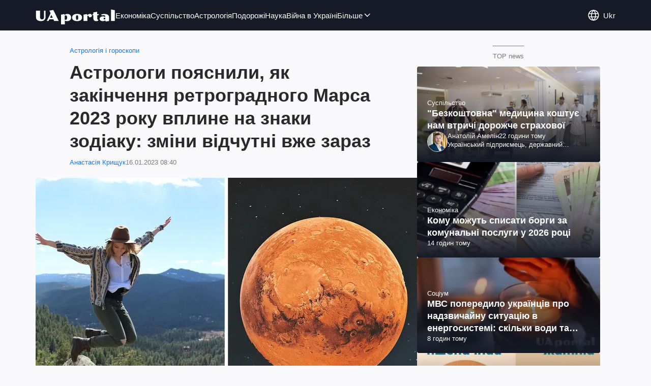

--- FILE ---
content_type: text/html; charset=utf-8
request_url: https://news.uaportal.com/ukr/section-news/news-astrologi-obyasnili-kak-okonchanie-retrogradnogo-marsa-2023-povliyaet-na-znaki-zodiaka-izmeneniya-oschutimyi-uzhe-sejchas-16-01-2023.html
body_size: 18083
content:
<!DOCTYPE html><html lang="uk"><head><meta charSet="utf-8"><meta name="viewport" content="width=device-width, initial-scale=1.0, maximum-scale=1"><meta name="theme-color" content="#161A26"><link rel="manifest" href="/manifest.json"><title>Гороскоп на 2023 рік – закінчення ретроградного Марса – прогноз для всіх знаків зодіаку</title><meta name="description" content="Ретроградний Марс у 2023 році закінчився 12 січня та повернувся до прямого руху. Астрологи пояснили, яких змін чекати кожному знаку зодіаку у 2023 році"><meta name="news_keywords" content="Астрологія і гороскопи"><meta name="author" content="Анастасія Крищук"><link rel="canonical" href="https://news.uaportal.com/ukr/section-news/news-astrologi-obyasnili-kak-okonchanie-retrogradnogo-marsa-2023-povliyaet-na-znaki-zodiaka-izmeneniya-oschutimyi-uzhe-sejchas-16-01-2023.html"><link rel="alternate" hrefLang="ru" href="https://news.uaportal.com/section-news/news-astrologi-obyasnili-kak-okonchanie-retrogradnogo-marsa-2023-povliyaet-na-znaki-zodiaka-izmeneniya-oschutimyi-uzhe-sejchas-16-01-2023.html"><link rel="alternate" hrefLang="uk" href="https://news.uaportal.com/ukr/section-news/news-astrologi-obyasnili-kak-okonchanie-retrogradnogo-marsa-2023-povliyaet-na-znaki-zodiaka-izmeneniya-oschutimyi-uzhe-sejchas-16-01-2023.html"><link rel="amphtml" href="https://news.uaportal.com/ukr/section-news/newsamp-astrologi-obyasnili-kak-okonchanie-retrogradnogo-marsa-2023-povliyaet-na-znaki-zodiaka-izmeneniya-oschutimyi-uzhe-sejchas-16-01-2023.html"><link rel="preload" as="image" imageSrcset="https://i.uaportal.com/news/2023/1/15/filestoragetemp-2023-01-15t123247-279.jpg?size=750x500 1000w, https://i.uaportal.com/news/2023/1/15/filestoragetemp-2023-01-15t123247-279.jpg?size=440x293 888w" imageSizes="(max-width: 887px) 888px,  				1000px"><meta property="og:type" content="article"><meta property="og:title" content="Астрологи пояснили, як закінчення ретроградного Марса 2023 року вплине на знаки зодіаку: зміни відчутні вже зараз"><meta property="og:description" content="Астрологи пояснили, як закінчення ретроградного Марса 2023 року вплине на знаки зодіаку: зміни відчутні вже зараз"><meta property="og:site_name" content="UA Portal News"><meta property="og:image" content="https://i.uaportal.com/news/2023/1/15/filestoragetemp-2023-01-15t123247-279.jpg?size=2010x1050"><meta property="og:image:type" content="image/jpg"><meta property="og:image:width" content="2010px"><meta property="og:image:height" content="1050px"><meta property="og:url" content="https://news.uaportal.com/ukr/section-news/news-astrologi-obyasnili-kak-okonchanie-retrogradnogo-marsa-2023-povliyaet-na-znaki-zodiaka-izmeneniya-oschutimyi-uzhe-sejchas-16-01-2023.html"><meta name="twitter:card" content="summary_large_image"><meta name="twitter:title" content="Астрологи пояснили, як закінчення ретроградного Марса 2023 року вплине на знаки зодіаку: зміни відчутні вже зараз"><meta name="twitter:description" content="Ретроградний Марс у 2023 році закінчився 12 січня та повернувся до прямого руху. Астрологи пояснили, яких змін чекати кожному знаку зодіаку у 2023 році"><meta name="twitter:image" content="https://i.uaportal.com/news/2023/1/15/filestoragetemp-2023-01-15t123247-279.jpg?size=2010x1050"><meta name="twitter:site" content="@uaport47842869"><meta name="twitter:dnt" content="on"><meta name="article:published_time" content="2023-01-16T06:40:00Z"><meta name="article:modified_time" content="2023-01-16T06:40:00Z"><meta name="article:section" content="Новини"><meta name="article:opinion" content="false"><meta name="article:author" content="Анастасія Крищук"><script type="application/ld+json">{"@context":"https://schema.org","@type":"BreadcrumbList","itemListElement":[{"@type":"ListItem","position":1,"item":{"@id":"https://news.uaportal.com/ukr/","name":"UA Portal"}},{"@type":"ListItem","position":2,"item":{"@id":"https://news.uaportal.com/ukr/section-news/","name":"Новини"}}]}</script><script type="application/ld+json">{"@context":"https://schema.org","@type":"NewsArticle","mainEntityOfPage":{"@type":"WebPage","@id":"https://news.uaportal.com/ukr/section-news/news-astrologi-obyasnili-kak-okonchanie-retrogradnogo-marsa-2023-povliyaet-na-znaki-zodiaka-izmeneniya-oschutimyi-uzhe-sejchas-16-01-2023.html"},"headline":"Гороскоп на 2023 рік – закінчення ретроградного Марса – прогноз для всіх знаків зодіаку","description":"Ретроградний Марс у 2023 році закінчився 12 січня та повернувся до прямого руху. Астрологи пояснили, яких змін чекати кожному знаку зодіаку у 2023 році","url":"https://news.uaportal.com/ukr/section-news/news-astrologi-obyasnili-kak-okonchanie-retrogradnogo-marsa-2023-povliyaet-na-znaki-zodiaka-izmeneniya-oschutimyi-uzhe-sejchas-16-01-2023.html","image":[{"@type":"ImageObject","url":"https://i.uaportal.com/news/2023/1/15/filestoragetemp-2023-01-15t123247-279.jpg?size=1140x760","width":1140,"height":760},{"@type":"ImageObject","url":"https://i.uaportal.com/news/2023/1/15/filestoragetemp-2023-01-15t123247-279.jpg?size=750x500","width":750,"height":500},{"@type":"ImageObject","url":"https://i.uaportal.com/news/2023/1/15/filestoragetemp-2023-01-15t123247-279.jpg?size=360x240","width":360,"height":240},{"@type":"ImageObject","url":"https://i.uaportal.com/news/2023/1/15/filestoragetemp-2023-01-15t123247-279.jpg?size=2010x1050","width":2010,"height":1050},{"@type":"ImageObject","url":"https://i.uaportal.com/news/2023/1/15/filestoragetemp-2023-01-15t123247-279.jpg?size=750x393","width":750,"height":393},{"@type":"ImageObject","url":"https://i.uaportal.com/news/2023/1/15/filestoragetemp-2023-01-15t123247-279.jpg?size=370x194","width":370,"height":194}],"datePublished":"2023-01-16T06:40:00Z","dateModified":"2023-01-16T06:40:00Z","publisher":{"@type":"Organization","name":"UA Portal","logo":{"@type":"ImageObject","url":"https://cdn.uaportal.com/img/logo_uaportal.png","width":250,"height":60}},"articleSection":"Астрологія і гороскопи","articleBody":"Ретроградний Марс у 2023 році закінчився 12 січня та повернувся до прямого руху. Він був ретроградним у Близнюках з 30 жовтня 2022 року, і ця планета самовпевненості, пристрасті та боротьби відповідає за все, від рівня нашої енергії до наших плотських інстинктів.\nКоли Марс проходить через мінливих, допитливих і допитливих Близнюків, виникає колективний шум думок, розмов і внутрішнього діалогу, який майже неможливо ігнорувати. Астрологи поділилися прогнозом для всіх знаків зодіаку та пояснили, які зміни чекають попереду.\nОвен\nУважно подивившись на динаміку ваших миттєвих обмінів, ви нарешті готові застосувати абсолютно новий підхід. Марс є вашим небесним володарем, тому, якщо ви відчуваєте млявість або втрату натхнення, ви отримаєте свою енергію назад.\nТелець\nРетроградний Марс підкреслював застарілі уявлення та історії про ваші здібності заробляти гроші та почуття власної гідності. Те саме стосується подвійності ваших звичок витрачати, особливо для тих із вас, хто коливається між накопиченням і надмірними витратами. Немає потреби порівнювати себе чи свою ситуацію з іншими, і ви побачите це на власні очі.\nБлизнюки\nОстанні кілька тижнів були для вас цікавим досвідом. Ви дісталися до кореня своїх бажань. Після довгих роздумів ви готові взяти на себе ініціативу та впевнено розставити пріоритети.\nРак\nВам важко точно визначити, чого ви справді бажаєте й прагнете. Це підкреслив ретроградний Марс. Зайшовши всередину себе та зібравши необхідне розуміння, ви не тільки більше усвідомлюєте себе, але й більше довіряєте власній інтуїції.\nЛев\nРетроградний Марс торкнувся вашого 11-го дому суспільства, асоціацій і почуття причетності до світу, що спонукало вас задуматися про подвійність вашого індивідуального вираження проти вродженого бажання вписуватися. Однак це принесло вам перспективу, яка зараз заохочує вас спілкуватися з тими, хто надихає, і виявляти в собі найкраще.\nДіва\nЧи брати на себе ініціативу, чи триматися тихо, було постійним питанням під час ретроградного Марса, оскільки це висвітлило ваш 10-й дім влади та громадську репутацію. Однак, визначивши свої професійні пріоритети та відновивши свої захоплені проекти, ви готові приступити до роботи.\nТерези\nМарс спонукав вас повторити свої кроки та переглянути свої системи переконань. Цей період роздумів також підкреслив подвійність ваших зв’язків і філософію, що стоїть за вашими зобов’язаннями. Тепер ви бачите речі в новому світлі, що полегшує рух вперед.\nСкорпіон\nВам було запропоновано зайти всередину себе та стати більш розбірливими у своїх інвестиціях. Тепер ви не тільки готові говорити про свій пригнічений гнів, але й вирішити, чи хочете ви рухатися вперед у виконанні певного зобов’язання.\nСтрілець\nХоча у вас ніколи не було проблем із тим, щоб говорити правду, ретроградний Марс не залишив вам іншого вибору, окрім як зіткнутися з інформацією, яку ви могли свідомо чи несвідомо упустити від другої половинки, чи робочого партнера. Зараз Марс дає вам можливість самоствердитися та ризикнути.\nКозеріг\nМарс спонукав вас зробити необхідну паузу у вашій повсякденній рутині, щоб поміркувати над &quot;історією&quot; або внутрішнім діалогом навколо ваших звичок, рівня продуктивності, а також атмосфери вашого дня. Сьогодні ви розумієте, як зробити своє життя легшим і менш напруженим. Настав час втілювати план у життя.\nВодолій\nРетроградний Марс торкнувся вашого п’ятого будинку творчого самовираження, пристрасних проектів і індивідуальної автентичності, спонукаючи вас подумати про подвійність бажання бути захоплюваним і визнаним. Тепер, коли ви обміркували історію своїх творчих роздумів і те, як ви виражаєте ці унікальні дари своєму найближчому оточенню, ви готові максимально реалізувати свій потенціал.\nРиби\nЕнергія, що оточує ваше скромне житло, сімейна динаміка та те, що змушує вас відчувати себе в безпеці, ймовірно, були найголовнішими, але тепер, коли ви стали краще усвідомлювати ці моделі мислення, ви готові змінити наратив для себе та заради своїх майбутніх дітей.\nНагадаємо, раніше астрологи пояснили, що треба робити у 2023 році, аби він пройшов добре для першої половини зодіаку від Овнів до Дів, та для другої, від Терезів до Риб.\nБажаєте отримувати найактуальніші новини про війну та події в Україні – підписуйтесь на наш Telegram-канал!","speakable":{"@type":"SpeakableSpecification","cssSelector":[".newsFull_title",".newsFull_body .newsFull_text"]},"alternativeHeadline":"Гороскоп на 2023 рік – закінчення ретроградного Марса – прогноз для всіх знаків зодіаку","copyrightYear":2023,"inLanguage":"uk","author":[{"@type":"Person","name":"Анастасія Крищук","image":"https://i.uaportal.com/person/2022/12/13/photo-1669046635809-b682a850ea5b.jpeg?size=1000x1000","url":"https://www.uaportal.com/ukr/person-anastasiya-krischuk.html","contactPoint":"+380443346919","email":"uuaportal@gmail.com","description":"В 2010 році закінчила магістратуру на Факультеті журналістики в Національному університеті ім.Т.Шевченка - 2010 р."}]}</script><script>var UaP_News_pageType = "News";</script><script>
                            var notsyCmd = window.notsyCmd || [];
                            notsyCmd.push(function (){
                                window.notsyInit({
                                "page":"article_desktop",
                                "targeting":[
                                    ["section", ["Новини", "Астрологія і гороскопи"]],
                                    ["pageType", "News"],
                                    ["uap_variations", "A"],
                                ]
                                })
                            })
                            </script><link rel="dns-prefetch" href="//securepubads.g.doubleclick.net"><link rel="preconnect" href="//securepubads.g.doubleclick.net"><link rel="dns-prefetch" href="//cm.g.doubleclick.net"><link rel="preconnect" href="//cm.g.doubleclick.net"><link rel="preload" href="https://cdn.uaportal.com/commons/index.min.css?v=662314634" as="style"><link rel="preload" href="https://cdn.uaportal.com/commons/index.min.js?v=662314634" as="script"><link rel="preload" href="https://cdn.uaportal.com/libs/lazyLoaderImage/index.min.js?v=662314634" as="script"><link rel="preload" href="https://securepubads.g.doubleclick.net/tag/js/gpt.js" as="script"><link rel="alternate" type="application/rss+xml" title="UAportal" href="https://www.uaportal.com/ukr/api/news/out/rss/lastnews.xml"><link rel="shortcut icon" href="https://cdn.uaportal.com/img/favicons/favicon.ico" type="image/x-icon"><link rel="apple-touch-icon" href="https://cdn.uaportal.com/img/favicons/favicon-72x72.png"><link rel="apple-touch-icon" sizes="96x96" href="https://cdn.uaportal.com/img/favicons/favicon-96x96.png"><link rel="apple-touch-icon" sizes="120x120" href="https://cdn.uaportal.com/img/favicons/favicon-120x120.png"><link rel="apple-touch-icon" sizes="144x144" href="https://cdn.uaportal.com/img/favicons/favicon-144x144.png"><link rel="apple-touch-icon-precomposed" href="https://cdn.uaportal.com/img/favicons/favicon-72x72.png"><link rel="apple-touch-icon-precomposed" sizes="96x96" href="https://cdn.uaportal.com/img/favicons/favicon-96x96.png"><link rel="apple-touch-icon-precomposed" sizes="120x120" href="https://cdn.uaportal.com/img/favicons/favicon-120x120.png"><link rel="apple-touch-icon-precomposed" sizes="144x144" href="https://cdn.uaportal.com/img/favicons/favicon-144x144.png"><link rel="stylesheet" href="https://cdn.uaportal.com/commons/index.min.css?v=662314634"><script>var UaP_Core_language = "uk";var UaP_context = {"cookie":{"cookie":"","parsedCookie":{},"newCookie":{"uaportal_variation":{"value":"A","options":{"path":"/","max-age":604800,"domain":".uaportal.com"}}}},"user":null,"langCode":"uk","languages":[],"platform":"desktop","url":"https://news.uaportal.com/ukr/section-news/news-astrologi-obyasnili-kak-okonchanie-retrogradnogo-marsa-2023-povliyaet-na-znaki-zodiaka-izmeneniya-oschutimyi-uzhe-sejchas-16-01-2023.html","homeUrl":"https://news.uaportal.com/ukr/","defaultLangCode":"ru","isAmp":false,"domain":"news"};var UaP_Core_env = "production";</script><script>
                        let isAdsInited = false;

                        function checkScroll() {
                            if (isAdsInited) return;

                            if (window.scrollY > 100) {
                                const $notsy = document.createElement('script');
                                $notsy.src = 'https://cdn-b.notsy.io/upt/ym.js';
                                $notsy.async = true;
                                $notsy.charset = 'utf-8';
                                document.head.append($notsy);

                                const $adsense = document.createElement('script');
                                $adsense.src = 'https://pagead2.googlesyndication.com/pagead/js/adsbygoogle.js?client=ca-pub-8580774907347041';
                                $adsense.async = true;
                                $adsense.crossOrigin = 'anonymous';
                                $adsense.charset = 'utf-8';
                                document.head.append($adsense);

                                isAdsInited = true;
                                window.removeEventListener('scroll', checkScroll);
                            }
                        }

                        window.addEventListener('scroll', checkScroll);
                    </script><script async src="https://securepubads.g.doubleclick.net/tag/js/gpt.js"></script></head><body><noscript><iframe height="0" width="0" style="display:none;visibility:hidden" src="https://www.googletagmanager.com/ns.html?id=GTM-TT3B8D5"></iframe></noscript><header class="header"><div class="header_inner"><div class="header_leftCol"><a class="header_logo" href="https://www.uaportal.com/"><img class="header_logoImg" src="https://cdn.uaportal.com/img/logo_uaportal_white.svg" alt="UA Portal"></a><nav class="header_nav"><a href="https://news.uaportal.com/ukr/tag-ekonomika.html" class="header_navItem">Економіка<svg width="24" height="24" viewBox="0 0 24 24" fill="none" xmlns="http://www.w3.org/2000/svg"><rect x="8.63623" y="4" width="10.8859" height="2" rx="1" transform="rotate(45 8.63623 4)" fill="#292929"></rect><rect x="7.22168" y="18" width="10.8918" height="2" rx="1" transform="rotate(-45 7.22168 18)" fill="#292929"></rect></svg></a><a href="https://drevo.uaportal.com/ukr/tag-sotsium.html" class="header_navItem">Суспільство<svg width="24" height="24" viewBox="0 0 24 24" fill="none" xmlns="http://www.w3.org/2000/svg"><rect x="8.63623" y="4" width="10.8859" height="2" rx="1" transform="rotate(45 8.63623 4)" fill="#292929"></rect><rect x="7.22168" y="18" width="10.8918" height="2" rx="1" transform="rotate(-45 7.22168 18)" fill="#292929"></rect></svg></a><a href="https://drevo.uaportal.com/ukr/tag-astrologiya.html" class="header_navItem">Астрологія<svg width="24" height="24" viewBox="0 0 24 24" fill="none" xmlns="http://www.w3.org/2000/svg"><rect x="8.63623" y="4" width="10.8859" height="2" rx="1" transform="rotate(45 8.63623 4)" fill="#292929"></rect><rect x="7.22168" y="18" width="10.8918" height="2" rx="1" transform="rotate(-45 7.22168 18)" fill="#292929"></rect></svg></a><a href="https://www.uaportal.com/ukr/tag-puteshestviya.html" class="header_navItem">Подорожі<svg width="24" height="24" viewBox="0 0 24 24" fill="none" xmlns="http://www.w3.org/2000/svg"><rect x="8.63623" y="4" width="10.8859" height="2" rx="1" transform="rotate(45 8.63623 4)" fill="#292929"></rect><rect x="7.22168" y="18" width="10.8918" height="2" rx="1" transform="rotate(-45 7.22168 18)" fill="#292929"></rect></svg></a><a href="https://news.uaportal.com/ukr/tag-nauka.html" class="header_navItem">Наука<svg width="24" height="24" viewBox="0 0 24 24" fill="none" xmlns="http://www.w3.org/2000/svg"><rect x="8.63623" y="4" width="10.8859" height="2" rx="1" transform="rotate(45 8.63623 4)" fill="#292929"></rect><rect x="7.22168" y="18" width="10.8918" height="2" rx="1" transform="rotate(-45 7.22168 18)" fill="#292929"></rect></svg></a><a href="https://news.uaportal.com/ukr/tag-vojna-v-ukraine.html" class="header_navItem">Війна в Україні<svg width="24" height="24" viewBox="0 0 24 24" fill="none" xmlns="http://www.w3.org/2000/svg"><rect x="8.63623" y="4" width="10.8859" height="2" rx="1" transform="rotate(45 8.63623 4)" fill="#292929"></rect><rect x="7.22168" y="18" width="10.8918" height="2" rx="1" transform="rotate(-45 7.22168 18)" fill="#292929"></rect></svg></a><div class="header_navMore"><div class="more_btn">Більше<div class="more_btnIcon"><svg xmlns="http://www.w3.org/2000/svg" width="18" height="18" viewBox="0 0 18 18" fill="none"><rect x="15" y="6.47717" width="8.16444" height="1.5" rx="0.75" transform="rotate(135 15 6.47717)"></rect><rect x="4.5" y="5.41626" width="8.16884" height="1.5" rx="0.75" transform="rotate(45 4.5 5.41626)"></rect></svg></div></div><div class="header_navMoreList"><a href="https://news.uaportal.com/ukr/tag-shoubiz.html" class="header_navItem">Шоубіз<svg width="24" height="24" viewBox="0 0 24 24" fill="none" xmlns="http://www.w3.org/2000/svg"><rect x="8.63623" y="4" width="10.8859" height="2" rx="1" transform="rotate(45 8.63623 4)" fill="#292929"></rect><rect x="7.22168" y="18" width="10.8918" height="2" rx="1" transform="rotate(-45 7.22168 18)" fill="#292929"></rect></svg></a><a href="https://www.uaportal.com/ukr/tag-blogi.html" class="header_navItem">Блоги<svg width="24" height="24" viewBox="0 0 24 24" fill="none" xmlns="http://www.w3.org/2000/svg"><rect x="8.63623" y="4" width="10.8859" height="2" rx="1" transform="rotate(45 8.63623 4)" fill="#292929"></rect><rect x="7.22168" y="18" width="10.8918" height="2" rx="1" transform="rotate(-45 7.22168 18)" fill="#292929"></rect></svg></a><a href="https://news.uaportal.com/ukr/tag-astro.html" class="header_navItem">Гороскопи<svg width="24" height="24" viewBox="0 0 24 24" fill="none" xmlns="http://www.w3.org/2000/svg"><rect x="8.63623" y="4" width="10.8859" height="2" rx="1" transform="rotate(45 8.63623 4)" fill="#292929"></rect><rect x="7.22168" y="18" width="10.8918" height="2" rx="1" transform="rotate(-45 7.22168 18)" fill="#292929"></rect></svg></a><a href="https://www.uaportal.com/ukr/tag-kino.html" class="header_navItem">Розваги<svg width="24" height="24" viewBox="0 0 24 24" fill="none" xmlns="http://www.w3.org/2000/svg"><rect x="8.63623" y="4" width="10.8859" height="2" rx="1" transform="rotate(45 8.63623 4)" fill="#292929"></rect><rect x="7.22168" y="18" width="10.8918" height="2" rx="1" transform="rotate(-45 7.22168 18)" fill="#292929"></rect></svg></a><a href="https://news.uaportal.com/ukr/tag-retseptyi.html" class="header_navItem">Рецепти<svg width="24" height="24" viewBox="0 0 24 24" fill="none" xmlns="http://www.w3.org/2000/svg"><rect x="8.63623" y="4" width="10.8859" height="2" rx="1" transform="rotate(45 8.63623 4)" fill="#292929"></rect><rect x="7.22168" y="18" width="10.8918" height="2" rx="1" transform="rotate(-45 7.22168 18)" fill="#292929"></rect></svg></a><a href="https://news.uaportal.com/ukr/tag-lajfhaki.html" class="header_navItem">Лайфхаки<svg width="24" height="24" viewBox="0 0 24 24" fill="none" xmlns="http://www.w3.org/2000/svg"><rect x="8.63623" y="4" width="10.8859" height="2" rx="1" transform="rotate(45 8.63623 4)" fill="#292929"></rect><rect x="7.22168" y="18" width="10.8918" height="2" rx="1" transform="rotate(-45 7.22168 18)" fill="#292929"></rect></svg></a><a href="https://www.uaportal.com/ukr/tag-oruzhie-i-tehnika.html" class="header_navItem">Зброя та техніка<svg width="24" height="24" viewBox="0 0 24 24" fill="none" xmlns="http://www.w3.org/2000/svg"><rect x="8.63623" y="4" width="10.8859" height="2" rx="1" transform="rotate(45 8.63623 4)" fill="#292929"></rect><rect x="7.22168" y="18" width="10.8918" height="2" rx="1" transform="rotate(-45 7.22168 18)" fill="#292929"></rect></svg></a><a href="https://www.uaportal.com/ukr/tag-silyi-oboronyi-ukrainyi.html" class="header_navItem">Сили оборони України<svg width="24" height="24" viewBox="0 0 24 24" fill="none" xmlns="http://www.w3.org/2000/svg"><rect x="8.63623" y="4" width="10.8859" height="2" rx="1" transform="rotate(45 8.63623 4)" fill="#292929"></rect><rect x="7.22168" y="18" width="10.8918" height="2" rx="1" transform="rotate(-45 7.22168 18)" fill="#292929"></rect></svg></a><a href="https://drevo.uaportal.com/ukr/section-zhizn/" class="header_navItem">Життя<svg width="24" height="24" viewBox="0 0 24 24" fill="none" xmlns="http://www.w3.org/2000/svg"><rect x="8.63623" y="4" width="10.8859" height="2" rx="1" transform="rotate(45 8.63623 4)" fill="#292929"></rect><rect x="7.22168" y="18" width="10.8918" height="2" rx="1" transform="rotate(-45 7.22168 18)" fill="#292929"></rect></svg></a></div></div></nav></div><div class="header_rightCol"><div class="header_lang"><div class="header_langBtn"><div class="header_langBtnGlobus"><svg width="24" height="24" viewBox="0 0 24 24" fill="none" xmlns="http://www.w3.org/2000/svg"><path d="M21.235 8.77846C20.5657 6.86302 19.3173 5.20311 17.6628 4.02863C16.0083 2.85414 14.0294 2.22321 12.0004 2.22321C9.97143 2.22321 7.99263 2.85414 6.33809 4.02863C4.68356 5.20311 3.43519 6.86302 2.76587 8.77846M21.235 8.77846C21.587 9.78665 21.7782 10.8709 21.7782 11.9997C21.7794 13.0967 21.5958 14.186 21.235 15.222M21.235 8.77846H2.76587M2.76587 8.77846C2.40519 9.81408 2.22155 10.9031 2.22266 11.9997C2.22149 13.0967 2.40513 14.186 2.76587 15.222M21.235 15.222C20.5657 17.1374 19.3173 18.7974 17.6628 19.9718C16.0083 21.1463 14.0294 21.7773 12.0004 21.7773C9.97143 21.7773 7.99263 21.1463 6.33809 19.9718C4.68356 18.7974 3.43519 17.1374 2.76587 15.222M21.235 15.222H2.76587" stroke="currentColor" stroke-width="1.66667" stroke-linecap="round" stroke-linejoin="round"></path><path d="M11.9998 21.7778C17.3993 16.3783 17.3993 7.62174 11.9998 2.22223C6.60032 7.62174 6.60032 16.3783 11.9998 21.7778Z" stroke="currentColor" stroke-width="1.66667" stroke-linecap="round" stroke-linejoin="round"></path></svg></div><div class="header_langBtnCode">ukr</div></div><div class="header_langList"><div class="header_langItem"><a class="header_langLink" href="https://news.uaportal.com/section-news/news-astrologi-obyasnili-kak-okonchanie-retrogradnogo-marsa-2023-povliyaet-na-znaki-zodiaka-izmeneniya-oschutimyi-uzhe-sejchas-16-01-2023.html"></a><span>русский</span></div></div></div><button class="header_navBtn" type="button"><span class="header_navBtnLine"></span><span class="header_navBtnLine"></span><span class="header_navBtnLine"></span></button></div></div></header><main><div><div class="bannerAside --left"><aside class="banner --size_branding"><div class="UPT_FLOAT_160/UPT_FLOAT_160_L"></div></aside></div><script>var UaP_News_analytics = {"domain":"https://news.uaportal.com/ukr/","url":"news.uaportal.com/ukr/section-news/news-astrologi-obyasnili-kak-okonchanie-retrogradnogo-marsa-2023-povliyaet-na-znaki-zodiaka-izmeneniya-oschutimyi-uzhe-sejchas-16-01-2023.html","language":"uk","pageType":"News","platform":"desktop","authors":"","taggedAuthor":["Анастасія Крищук"],"importance":null,"newsId":34003,"newsTitle":"Астрологи пояснили, як закінчення ретроградного Марса 2023 року вплине на знаки зодіаку: зміни відчутні вже зараз","persons":[],"publishDate":"2023-01-16T06:40:00Z","section":"Новини","subsection":null,"tags":["Астрологія і гороскопи"]};</script><div class="grid"><div class="grid_row"><div class="grid_col --noGap --d8 --m12"><main class="newsFull"><article><script class="jsonData" type="application/json">{"newsID":34003,"sectionID":1,"pseudoSectionID":991,"url":"https://news.uaportal.com/ukr/section-news/news-astrologi-obyasnili-kak-okonchanie-retrogradnogo-marsa-2023-povliyaet-na-znaki-zodiaka-izmeneniya-oschutimyi-uzhe-sejchas-16-01-2023.html","title":"Гороскоп на 2023 рік – закінчення ретроградного Марса – прогноз для всіх знаків зодіаку","platform":"desktop","langCode":"uk"}</script><header class="newsFull_header"><div class="newsFull_top"><a class="newsFull_section" href="https://news.uaportal.com/ukr/tag-astro.html">Астрологія і гороскопи</a></div><h1 class="newsFull_title">Астрологи пояснили, як закінчення ретроградного Марса 2023 року вплине на знаки зодіаку: зміни відчутні вже зараз</h1><p class="newsFull_info"><a class="newsFull_author" href="https://www.uaportal.com/ukr/person-anastasiya-krischuk.html">Анастасія Крищук</a><time class="timeAgo" dateTime="2023-01-16T06:40:00Z">16.01.2023 08:40</time></p></header><div class="newsFull_body"><figure class="newsFull_imageWrap --main"><img class="newsFull_image" alt="Астрологи пояснили, як закінчення ретроградного Марса 2023 року вплине на знаки зодіаку: зміни відчутні вже зараз" src="https://i.uaportal.com/news/2023/1/15/filestoragetemp-2023-01-15t123247-279.jpg?size=375x250" srcSet="https://i.uaportal.com/news/2023/1/15/filestoragetemp-2023-01-15t123247-279.jpg?size=750x500 1000w, https://i.uaportal.com/news/2023/1/15/filestoragetemp-2023-01-15t123247-279.jpg?size=440x293 888w" sizes="(max-width: 887px) 888px,                              1000px" fetchpriority="high"><figcaption>Астрологи пояснили, як закінчення ретроградного Марса 2023 року вплине на знаки зодіаку</figcaption></figure><div class="newsFull_text"><p>Ретроградний Марс у 2023 році закінчився 12 січня та повернувся до прямого руху. Він був ретроградним у Близнюках з 30 жовтня 2022 року, і ця планета самовпевненості, пристрасті та боротьби відповідає за все, від рівня нашої енергії до наших плотських інстинктів.</p><aside class="banner --size_horizontal"><div class="UPT_ITA_336"></div></aside><p>Коли Марс проходить через мінливих, допитливих і допитливих Близнюків, виникає колективний шум думок, розмов і внутрішнього діалогу, який майже неможливо ігнорувати. Астрологи поділилися <a href="https://www.msn.com/en-us/lifestyle/lifestyle-buzz/how-mars-retrograde-2023-ending-will-affect-your-zodiac-sign/ar-AA16hSPT?cvid=dd59b98a5aab4173881f02fd4e52224a" target="_blank" rel="nofollow">прогнозом</a> для всіх знаків зодіаку та пояснили, які зміни чекають попереду.</p><p><strong class="fullText_header">Овен</strong></p><p>Уважно подивившись на динаміку ваших миттєвих обмінів, ви нарешті готові застосувати абсолютно новий підхід. Марс є вашим небесним володарем, тому, якщо ви відчуваєте млявість або втрату натхнення, ви отримаєте свою енергію назад.</p><p><strong class="fullText_header">Телець</strong></p><p>Ретроградний Марс підкреслював застарілі уявлення та історії про ваші здібності заробляти гроші та почуття власної гідності. Те саме стосується подвійності ваших звичок витрачати, особливо для тих із вас, хто коливається між накопиченням і надмірними витратами. Немає потреби порівнювати себе чи свою ситуацію з іншими, і ви побачите це на власні очі.</p><aside class="banner --size_horizontal"><div class="UPT_ITA_336_2"></div></aside><p><strong class="fullText_header">Близнюки</strong></p><p>Останні кілька тижнів були для вас цікавим досвідом. Ви дісталися до кореня своїх бажань. Після довгих роздумів ви готові взяти на себе ініціативу та впевнено розставити пріоритети.</p><p><strong class="fullText_header">Рак</strong></p><p>Вам важко точно визначити, чого ви справді бажаєте й прагнете. Це підкреслив ретроградний Марс. Зайшовши всередину себе та зібравши необхідне розуміння, ви не тільки більше усвідомлюєте себе, але й більше довіряєте власній інтуїції.</p><p><strong class="fullText_header">Лев</strong></p><p>Ретроградний Марс торкнувся вашого 11-го дому суспільства, асоціацій і почуття причетності до світу, що спонукало вас задуматися про подвійність вашого індивідуального вираження проти вродженого бажання вписуватися. Однак це принесло вам перспективу, яка зараз заохочує вас спілкуватися з тими, хто надихає, і виявляти в собі найкраще.</p><p><strong class="fullText_header">Діва</strong></p><p>Чи брати на себе ініціативу, чи триматися тихо, було постійним питанням під час ретроградного Марса, оскільки це висвітлило ваш 10-й дім влади та громадську репутацію. Однак, визначивши свої професійні пріоритети та відновивши свої захоплені проекти, ви готові приступити до роботи.</p><aside class="banner --size_horizontal"><div class="UPT_ITA_336_3"></div></aside><p><strong class="fullText_header">Терези</strong></p><p>Марс спонукав вас повторити свої кроки та переглянути свої системи переконань. Цей період роздумів також підкреслив подвійність ваших зв’язків і філософію, що стоїть за вашими зобов’язаннями. Тепер ви бачите речі в новому світлі, що полегшує рух вперед.</p><p><strong class="fullText_header">Скорпіон</strong></p><p>Вам було запропоновано зайти всередину себе та стати більш розбірливими у своїх інвестиціях. Тепер ви не тільки готові говорити про свій пригнічений гнів, але й вирішити, чи хочете ви рухатися вперед у виконанні певного зобов’язання.</p><p><strong class="fullText_header">Стрілець</strong></p><p>Хоча у вас ніколи не було проблем із тим, щоб говорити правду, ретроградний Марс не залишив вам іншого вибору, окрім як зіткнутися з інформацією, яку ви могли свідомо чи несвідомо упустити від другої половинки, чи робочого партнера. Зараз Марс дає вам можливість самоствердитися та ризикнути.</p><aside class="banner --size_horizontal"><div class="UPT_ITA_336_4"></div></aside><p><strong class="fullText_header">Козеріг</strong></p><p>Марс спонукав вас зробити необхідну паузу у вашій повсякденній рутині, щоб поміркувати над "історією" або внутрішнім діалогом навколо ваших звичок, рівня продуктивності, а також атмосфери вашого дня. Сьогодні ви розумієте, як зробити своє життя легшим і менш напруженим. Настав час втілювати план у життя.</p><p><strong class="fullText_header">Водолій</strong></p><p>Ретроградний Марс торкнувся вашого п’ятого будинку творчого самовираження, пристрасних проектів і індивідуальної автентичності, спонукаючи вас подумати про подвійність бажання бути захоплюваним і визнаним. Тепер, коли ви обміркували історію своїх творчих роздумів і те, як ви виражаєте ці унікальні дари своєму найближчому оточенню, ви готові максимально реалізувати свій потенціал.</p><p><strong class="fullText_header">Риби</strong></p><p>Енергія, що оточує ваше скромне житло, сімейна динаміка та те, що змушує вас відчувати себе в безпеці, ймовірно, були найголовнішими, але тепер, коли ви стали краще усвідомлювати ці моделі мислення, ви готові змінити наратив для себе та заради своїх майбутніх дітей.</p><p>Нагадаємо, раніше астрологи пояснили, що треба робити у 2023 році, аби він пройшов добре для першої половини зодіаку <a href="https://news.uaportal.com/ukr/section-news/news-astrologi-rasskazali-chto-nuzhno-sdelat-chtobyi-2023-god-proshel-horosho-oven-deva-05-01-2023.html" target="_blank" rel="nofollow">від Овнів до Дів</a>, та для другої, <a href="https://news.uaportal.com/ukr/section-news/news-astrologi-rasskazali-chto-nuzhno-sdelat-chtobyi-2023-god-proshel-horosho-vesyi-ryibyi-05-01-2023.html" target="_blank" rel="nofollow">від Терезів до Риб</a>.</p><p><em><b>Бажаєте отримувати найактуальніші новини про війну та події в Україні – підписуйтесь на <a href="https://t.me/uaportal" target="_blank" rel="nofollow">наш Telegram-канал!</a></b></em></p><div class="banner --partnersMulti" lang="uk" data-id="1375695"><div class="idealmediaMulti"><div id="M838910ScriptRootC1375695"></div></div></div></div></div></article></main><div class="newsFullFooter"><aside><div class="groupTitleWrap"><h3 class="groupTitle">Читайте також</h3></div><article class="newsImg16x9"><a class="newsImg16x9_imgWrap" href="https://life-ukr.uaportal.com/section-lifestyle/news-pasta-za-10-minut-kogda-net-vremeni-na-prigotovlenie-pischi-22-01-2026.html"><img class="lazyImg newsImg16x9_img" alt="Паста за 10 хвилтн: коли немає часу на приготування їжі" src="https://i.uaportal.com/news/2026/1/22/screenshot86.png?size=2010x1050" data-srcset="https://i.uaportal.com/news/2026/1/22/screenshot86.png?size=750x393 1000w, https://i.uaportal.com/news/2026/1/22/screenshot86.png?size=440x230 888w" srcSet="https://cdn.uaportal.com/img/lazy16x9.png" sizes="(max-width: 887px) 888px,                  1000px"></a><div class="newsImg16x9_info"><p class="newsImg16x9_section">Рецепти</p><h3 class="newsImg16x9_title"><a href="https://life-ukr.uaportal.com/section-lifestyle/news-pasta-za-10-minut-kogda-net-vremeni-na-prigotovlenie-pischi-22-01-2026.html" class="newsImg16x9_link">Паста за 10 хвилтн: коли немає часу на приготування їжі</a></h3><figure class="previewAuthor"><a class="previewAuthor_link" href="https://www.uaportal.com/ukr/person-ektor-himenes-bravo.html"><img class="lazyImg previewAuthor_img" alt="Ектор Хіменес-Браво" src="https://i.uaportal.com/person/2024/2/5/unnamed.jpg?size=1000x1000" data-srcset="https://i.uaportal.com/person/2024/2/5/unnamed.jpg?size=140x140 1000w" srcSet="https://cdn.uaportal.com/img/lazy1x1.png" sizes="(max-width: 887px) 888px,                  1000px"><div class="previewAuthor_info"><div class="previewAuthor_nameAndTimeAgo"><figcaption class="name"><cite>Ектор Хіменес-Браво</cite></figcaption><time class="timeAgo" dateTime="2026-01-22T22:49:00">23 години тому</time></div><div class="previewAuthor_jobTitle">Канадський та український шеф-кухар колумбійського походження, бізнесмен, телеведучий</div></div></a></figure></div></article></aside><div class="newsFullFooter_tagWrap"><a class="newsFullFooter_tag" href="https://news.uaportal.com/ukr/tag-astro.html">Астрологія і гороскопи</a></div><nav class="breadcrumbs"><ol class="breadcrumbs_items"><li><a class="breadcrumbs_item --home" href="https://news.uaportal.com/ukr/"><img class="breadcrumbs_itemImg" src="https://cdn.uaportal.com/img/logo_uaportal.svg" alt="UA Portal" title="UA Portal"></a></li><li><a class="breadcrumbs_item --link" href="https://news.uaportal.com/ukr/section-news/">Новини</a></li></ol></nav></div><div class="endlessScroll_place"></div></div><aside class="grid_col  --d4 --m12 --min-gap"><div class="groupTitleWrap"><h3 class="groupTitle">TOP news</h3></div><article class="newsImg16x9"><a class="newsImg16x9_imgWrap" href="https://www.uaportal.com/ukr/section-mixed/news-besplatnaya-meditsina-stoit-nam-vtroe-dorozhe-strahovoj-22-01-2026.html"><img class="lazyImg newsImg16x9_img" alt="&#039;Безкоштовна&#039; медицина коштує нам втричі дорожче страхової" src="https://i.uaportal.com/news/2026/1/23/617109791262380581824651779178845819990103570n.jpg?size=2010x1050" data-srcset="https://i.uaportal.com/news/2026/1/23/617109791262380581824651779178845819990103570n.jpg?size=370x194 1000w, https://i.uaportal.com/news/2026/1/23/617109791262380581824651779178845819990103570n.jpg?size=335x175 888w" srcSet="https://cdn.uaportal.com/img/lazy16x9.png" sizes="(max-width: 887px) 888px,                  1000px"></a><div class="newsImg16x9_info"><p class="newsImg16x9_section">Суспільство</p><h3 class="newsImg16x9_title"><a href="https://www.uaportal.com/ukr/section-mixed/news-besplatnaya-meditsina-stoit-nam-vtroe-dorozhe-strahovoj-22-01-2026.html" class="newsImg16x9_link">"Безкоштовна" медицина коштує нам втричі дорожче страхової</a></h3><figure class="previewAuthor"><a class="previewAuthor_link" href="https://www.uaportal.com/ukr/person-anatolij-amelin.html"><img class="lazyImg previewAuthor_img" alt="Анатолій Амелін" src="https://i.uaportal.com/person/2024/2/21/omelin.png?size=1000x1000" data-srcset="https://i.uaportal.com/person/2024/2/21/omelin.png?size=140x140 1000w" srcSet="https://cdn.uaportal.com/img/lazy1x1.png" sizes="(max-width: 887px) 888px,                  1000px"><div class="previewAuthor_info"><div class="previewAuthor_nameAndTimeAgo"><figcaption class="name"><cite>Анатолій Амелін</cite></figcaption><time class="timeAgo" dateTime="2026-01-22T23:55:00">22 години тому</time></div><div class="previewAuthor_jobTitle">Український підприємець, державний службовець і громадський діяч</div></div></a></figure></div></article><article class="newsImg16x9"><a class="newsImg16x9_imgWrap" href="https://news.uaportal.com/ukr/section-news/news-komu-mogut-spisat-dolgi-za-kommunalnyie-uslugi-v-2026-godu-23-01-2026.html"><img class="lazyImg newsImg16x9_img" alt="Кому можуть списати борги за комунальні послуги у 2026 році   " src="https://i.uaportal.com/news/2026/1/22/filestoragetemp-5.jpg?size=2010x1050" data-srcset="https://i.uaportal.com/news/2026/1/22/filestoragetemp-5.jpg?size=370x194 1000w, https://i.uaportal.com/news/2026/1/22/filestoragetemp-5.jpg?size=335x175 888w" srcSet="https://cdn.uaportal.com/img/lazy16x9.png" sizes="(max-width: 887px) 888px,                  1000px"></a><div class="newsImg16x9_info"><p class="newsImg16x9_section">Економіка</p><h3 class="newsImg16x9_title"><a href="https://news.uaportal.com/ukr/section-news/news-komu-mogut-spisat-dolgi-za-kommunalnyie-uslugi-v-2026-godu-23-01-2026.html" class="newsImg16x9_link">Кому можуть списати борги за комунальні послуги у 2026 році   </a></h3><time class="timeAgo" dateTime="2026-01-23T07:30:00">14 годин тому</time></div></article><article class="newsImg16x9"><a class="newsImg16x9_imgWrap" href="https://news.uaportal.com/ukr/section-news/news-mvd-predupredilo-ukraintsev-o-chrezvyichajnoj-situatsii-v-energosisteme-skolko-vodyi-i-produktov-zapasti-i-k-chemu-gotovitsya-23-01-2026.html"><img class="lazyImg newsImg16x9_img" alt="МВС попередило українців про надзвичайну ситуацію в енергосистемі: скільки води та продуктів запасти та до чого готуватись  " src="https://i.uaportal.com/news/2026/1/23/29main-v1730457976.webp?size=2010x1050" data-srcset="https://i.uaportal.com/news/2026/1/23/29main-v1730457976.webp?size=370x194 1000w, https://i.uaportal.com/news/2026/1/23/29main-v1730457976.webp?size=335x175 888w" srcSet="https://cdn.uaportal.com/img/lazy16x9.png" sizes="(max-width: 887px) 888px,                  1000px"></a><div class="newsImg16x9_info"><p class="newsImg16x9_section">Соціум</p><h3 class="newsImg16x9_title"><a href="https://news.uaportal.com/ukr/section-news/news-mvd-predupredilo-ukraintsev-o-chrezvyichajnoj-situatsii-v-energosisteme-skolko-vodyi-i-produktov-zapasti-i-k-chemu-gotovitsya-23-01-2026.html" class="newsImg16x9_link">МВС попередило українців про надзвичайну ситуацію в енергосистемі: скільки води та продуктів запасти та до чого готуватись  </a></h3><time class="timeAgo" dateTime="2026-01-23T13:14:00">8 годин тому</time></div></article><article class="newsImg16x9"><a class="newsImg16x9_imgWrap" href="https://life-ukr.uaportal.com/section-lifestyle/news-pshenichnyij-ili-rzhanoj-kakoj-hleb-poleznee-23-01-2026.html"><img class="lazyImg newsImg16x9_img" alt="Пшеничний чи житній: яких хліб корисніший?" src="https://i.uaportal.com/news/2026/1/23/619424476254684882561054171316515534136930809n.jpg?size=2010x1050" data-srcset="https://i.uaportal.com/news/2026/1/23/619424476254684882561054171316515534136930809n.jpg?size=370x194 1000w, https://i.uaportal.com/news/2026/1/23/619424476254684882561054171316515534136930809n.jpg?size=335x175 888w" srcSet="https://cdn.uaportal.com/img/lazy16x9.png" sizes="(max-width: 887px) 888px,                  1000px"></a><div class="newsImg16x9_info"><p class="newsImg16x9_section">Лайфхаки</p><h3 class="newsImg16x9_title"><a href="https://life-ukr.uaportal.com/section-lifestyle/news-pshenichnyij-ili-rzhanoj-kakoj-hleb-poleznee-23-01-2026.html" class="newsImg16x9_link">Пшеничний чи житній: яких хліб корисніший?</a></h3><figure class="previewAuthor"><a class="previewAuthor_link" href="https://www.uaportal.com/ukr/person-oleg-shvets.html"><img class="lazyImg previewAuthor_img" alt="Олег Швець" src="https://i.uaportal.com/person/2024/1/20/filestoragepersonsimages-1.jpg?size=1000x1000" data-srcset="https://i.uaportal.com/person/2024/1/20/filestoragepersonsimages-1.jpg?size=140x140 1000w" srcSet="https://cdn.uaportal.com/img/lazy1x1.png" sizes="(max-width: 887px) 888px,                  1000px"><div class="previewAuthor_info"><div class="previewAuthor_nameAndTimeAgo"><figcaption class="name"><cite>Олег Швець</cite></figcaption><time class="timeAgo" dateTime="2026-01-23T17:30:00">4 години тому</time></div><div class="previewAuthor_jobTitle">Дієтолог</div></div></a></figure></div></article><article class="newsImg16x9"><a class="newsImg16x9_imgWrap" href="https://www.uaportal.com/ukr/section-mixed/news-nalogovaya-reforma-putina-stala-ugrozoj-dlya-rossii-23-01-2026.html"><img class="lazyImg newsImg16x9_img" alt="Податкова реформа Путіна стала загрозою для Росії" src="https://i.uaportal.com/news/2026/1/23/screenshot87.png?size=2010x1050" data-srcset="https://i.uaportal.com/news/2026/1/23/screenshot87.png?size=370x194 1000w, https://i.uaportal.com/news/2026/1/23/screenshot87.png?size=335x175 888w" srcSet="https://cdn.uaportal.com/img/lazy16x9.png" sizes="(max-width: 887px) 888px,                  1000px"></a><div class="newsImg16x9_info"><p class="newsImg16x9_section">Новини росії</p><h3 class="newsImg16x9_title"><a href="https://www.uaportal.com/ukr/section-mixed/news-nalogovaya-reforma-putina-stala-ugrozoj-dlya-rossii-23-01-2026.html" class="newsImg16x9_link">Податкова реформа Путіна стала загрозою для Росії</a></h3><figure class="previewAuthor"><a class="previewAuthor_link" href="https://www.uaportal.com/ukr/person-vitalij-shapran.html"><img class="lazyImg previewAuthor_img" alt="Віталій Шапран" src="https://i.uaportal.com/person/2025/10/9/1646763954-4102.png?size=1000x1000" data-srcset="https://i.uaportal.com/person/2025/10/9/1646763954-4102.png?size=140x140 1000w" srcSet="https://cdn.uaportal.com/img/lazy1x1.png" sizes="(max-width: 887px) 888px,                  1000px"><div class="previewAuthor_info"><div class="previewAuthor_nameAndTimeAgo"><figcaption class="name"><cite>Віталій Шапран</cite></figcaption><time class="timeAgo" dateTime="2026-01-23T18:38:00">3 години тому</time></div><div class="previewAuthor_jobTitle">Член Українського товариства фінансових аналітиків</div></div></a></figure></div></article><article class="newsImg16x9"><a class="newsImg16x9_imgWrap" href="https://news.uaportal.com/ukr/section-news/news-kakie-lgotyi-i-subsidii-poluchayut-lyudi-s-invalidnostyu-3-gruppyi-23-01-2026.html"><img class="lazyImg newsImg16x9_img" alt="Які пільги та субсидії отримують люди з інвалідністю 3 групи   " src="https://i.uaportal.com/news/2026/1/23/filestoragetemp-9.jpg?size=2010x1050" data-srcset="https://i.uaportal.com/news/2026/1/23/filestoragetemp-9.jpg?size=370x194 1000w, https://i.uaportal.com/news/2026/1/23/filestoragetemp-9.jpg?size=335x175 888w" srcSet="https://cdn.uaportal.com/img/lazy16x9.png" sizes="(max-width: 887px) 888px,                  1000px"></a><div class="newsImg16x9_info"><p class="newsImg16x9_section">Економіка</p><h3 class="newsImg16x9_title"><a href="https://news.uaportal.com/ukr/section-news/news-kakie-lgotyi-i-subsidii-poluchayut-lyudi-s-invalidnostyu-3-gruppyi-23-01-2026.html" class="newsImg16x9_link">Які пільги та субсидії отримують люди з інвалідністю 3 групи   </a></h3><time class="timeAgo" dateTime="2026-01-23T15:50:00">6 годин тому</time></div></article><div class="newsPage-sticky"><article class="newsImg16x9"><a class="newsImg16x9_imgWrap" href="https://news.uaportal.com/ukr/section-news/news-ekspert-nazval-top-samyih-kachestvennyih-avtomobilej-2026-goda-23-01-2026.html"><img class="lazyImg newsImg16x9_img" alt="Експерт назвав топ найбільш якісних автомобілів 2026 року  " src="https://i.uaportal.com/news/2026/1/22/rx-car-chapter-performance-direct-4-e-four-power-control-1920x1080.webp?size=2010x1050" data-srcset="https://i.uaportal.com/news/2026/1/22/rx-car-chapter-performance-direct-4-e-four-power-control-1920x1080.webp?size=370x194 1000w, https://i.uaportal.com/news/2026/1/22/rx-car-chapter-performance-direct-4-e-four-power-control-1920x1080.webp?size=335x175 888w" srcSet="https://cdn.uaportal.com/img/lazy16x9.png" sizes="(max-width: 887px) 888px,                  1000px"></a><div class="newsImg16x9_info"><p class="newsImg16x9_section">Авто</p><h3 class="newsImg16x9_title"><a href="https://news.uaportal.com/ukr/section-news/news-ekspert-nazval-top-samyih-kachestvennyih-avtomobilej-2026-goda-23-01-2026.html" class="newsImg16x9_link">Експерт назвав топ найбільш якісних автомобілів 2026 року  </a></h3><time class="timeAgo" dateTime="2026-01-23T08:30:00">13 годин тому</time></div></article><article class="newsImg16x9"><a class="newsImg16x9_imgWrap" href="https://news.uaportal.com/ukr/section-news/news-chast-ukraintsev-poluchit-700-griven-v-oplatu-kommunalki-kogo-kasaetsya-23-01-2026.html"><img class="lazyImg newsImg16x9_img" alt="Частина українців отримає 700 гривень на оплату комуналки: кого стосується   " src="https://i.uaportal.com/news/2026/1/23/filestoragetemp-7.jpg?size=2010x1050" data-srcset="https://i.uaportal.com/news/2026/1/23/filestoragetemp-7.jpg?size=370x194 1000w, https://i.uaportal.com/news/2026/1/23/filestoragetemp-7.jpg?size=335x175 888w" srcSet="https://cdn.uaportal.com/img/lazy16x9.png" sizes="(max-width: 887px) 888px,                  1000px"></a><div class="newsImg16x9_info"><p class="newsImg16x9_section">Економіка</p><h3 class="newsImg16x9_title"><a href="https://news.uaportal.com/ukr/section-news/news-chast-ukraintsev-poluchit-700-griven-v-oplatu-kommunalki-kogo-kasaetsya-23-01-2026.html" class="newsImg16x9_link">Частина українців отримає 700 гривень на оплату комуналки: кого стосується   </a></h3><time class="timeAgo" dateTime="2026-01-23T15:19:55">6 годин тому</time></div></article></div></aside></div><div class="grid_row"><aside class="grid_col"><div class="grid --inner"><h2 class="grid_title">Інші новини</h2><div class="grid_row"><div class="grid_col  --d12"><article class="newsImg21x8"><a class="newsImg21x8_imgWrap" href="https://news.uaportal.com/ukr/section-news/news-nuzhno-li-platit-shtraf-esli-obyavili-v-rozyisk-bez-povestki-23-01-2026.html"><img class="lazyImg newsImg21x8_img" alt="Чи треба сплачувати штраф, якщо оголосили в розшук без повістки   " src="https://i.uaportal.com/news/2026/1/23/filestoragetemp-8.jpg?size=1140x435" data-srcset="https://i.uaportal.com/news/2026/1/23/filestoragetemp-8.jpg?size=1140x435 1000w, https://i.uaportal.com/news/2026/1/23/filestoragetemp-8.jpg?size=760x290 888w" srcSet="https://cdn.uaportal.com/img/lazy21x8.png 888w, https://cdn.uaportal.com/img/lazy3x2.png 100w" sizes="(max-width: 887px) 888px,                  1000px"></a><div class="newsImg21x8_info"><p class="newsImg21x8_section">Війна в Україні</p><h3 class="newsImg21x8_title"><a href="https://news.uaportal.com/ukr/section-news/news-nuzhno-li-platit-shtraf-esli-obyavili-v-rozyisk-bez-povestki-23-01-2026.html" class="newsImg21x8_link">Чи треба сплачувати штраф, якщо оголосили в розшук без повістки   </a></h3><time class="timeAgo" dateTime="2026-01-23T16:45:00">5 годин тому</time></div></article></div><div class="grid_col  --d4 --t6 --m12"><article class="newsImgText3x2"><a class="newsImgText3x2_imgWrap" href="https://www.uaportal.com/ukr/section-mixed/news-ukraintsyi-ischut-vraga-ryadom-vmesto-togo-chtobyi-vspomnit-chto-vrag-u-nas-odin-23-01-2026.html"><img class="lazyImg newsImgText3x2_img" alt="Українці шукають ворога поруч замість того, щоб згадати, що ворог у нас один" src="https://i.uaportal.com/news/2026/1/23/219f5a4f5d0cfb5e1193737e75536cb6.jpg?size=1125x750" data-srcset="https://i.uaportal.com/news/2026/1/23/219f5a4f5d0cfb5e1193737e75536cb6.jpg?size=360x240 1000w, https://i.uaportal.com/news/2026/1/23/219f5a4f5d0cfb5e1193737e75536cb6.jpg?size=370x246 888w" srcSet="https://cdn.uaportal.com/img/lazy3x2.png" sizes="(max-width: 887px) 888px,                  1000px"></a><div class="newsImgText3x2_info"><p class="newsImgText3x2_section">Суспільство</p><h3 class="newsImgText3x2_title"><a href="https://www.uaportal.com/ukr/section-mixed/news-ukraintsyi-ischut-vraga-ryadom-vmesto-togo-chtobyi-vspomnit-chto-vrag-u-nas-odin-23-01-2026.html" class="newsImgText3x2_link">Українці шукають ворога поруч замість того, щоб згадати, що ворог у нас один</a></h3><figure class="previewAuthor --accentName"><a class="previewAuthor_link" href="https://www.uaportal.com/ukr/person-sergej-fursa.html"><img class="lazyImg previewAuthor_img" alt="Сергій Фурса" src="https://i.uaportal.com/person/2024/2/12/screenshot-60.png?size=1000x1000" data-srcset="https://i.uaportal.com/person/2024/2/12/screenshot-60.png?size=140x140 1000w" srcSet="https://cdn.uaportal.com/img/lazy1x1.png" sizes="(max-width: 887px) 888px,                  1000px"><div class="previewAuthor_info"><div class="previewAuthor_nameAndTimeAgo"><figcaption class="name"><cite>Сергій Фурса</cite></figcaption><time class="timeAgo" dateTime="2026-01-23T16:23:00">5 годин тому</time></div><div class="previewAuthor_jobTitle">Український інвестиційний банкір, фінансовий експерт</div></div></a></figure></div></article></div><div class="grid_col  --d4 --t6 --m12"><article class="newsImgText3x2"><a class="newsImgText3x2_imgWrap" href="https://www.uaportal.com/ukr/section-mixed/news-nam-nuzhna-evropa-za-stolom-inache-nas-snova-budut-pyitatsya-vpisat-v-chuzhoe-krupnoe-soglashenie-23-01-2026.html"><img class="lazyImg newsImgText3x2_img" alt="Нам потрібна Європа за столом. Інакше нас знову намагатимуться вписати в чужу велику угоду" src="https://i.uaportal.com/news/2026/1/23/zelenskiy28122025fotoofisprezidenta4ad664a81ce46d961ec5c9b81e1443c1130.jpg?size=1125x750" data-srcset="https://i.uaportal.com/news/2026/1/23/zelenskiy28122025fotoofisprezidenta4ad664a81ce46d961ec5c9b81e1443c1130.jpg?size=360x240 1000w, https://i.uaportal.com/news/2026/1/23/zelenskiy28122025fotoofisprezidenta4ad664a81ce46d961ec5c9b81e1443c1130.jpg?size=370x246 888w" srcSet="https://cdn.uaportal.com/img/lazy3x2.png" sizes="(max-width: 887px) 888px,                  1000px"></a><div class="newsImgText3x2_info"><p class="newsImgText3x2_section">Політика</p><h3 class="newsImgText3x2_title"><a href="https://www.uaportal.com/ukr/section-mixed/news-nam-nuzhna-evropa-za-stolom-inache-nas-snova-budut-pyitatsya-vpisat-v-chuzhoe-krupnoe-soglashenie-23-01-2026.html" class="newsImgText3x2_link">Нам потрібна Європа за столом. Інакше нас знову намагатимуться вписати в чужу велику угоду</a></h3><figure class="previewAuthor --accentName"><a class="previewAuthor_link" href="https://www.uaportal.com/ukr/person-viktor-shlinchak.html"><img class="lazyImg previewAuthor_img" alt="Віктор Шлінчак" src="https://i.uaportal.com/person/2024/2/9/12297311350629211004000375169457650888249875n.jpg?size=1000x1000" data-srcset="https://i.uaportal.com/person/2024/2/9/12297311350629211004000375169457650888249875n.jpg?size=140x140 1000w" srcSet="https://cdn.uaportal.com/img/lazy1x1.png" sizes="(max-width: 887px) 888px,                  1000px"><div class="previewAuthor_info"><div class="previewAuthor_nameAndTimeAgo"><figcaption class="name"><cite>Віктор Шлінчак</cite></figcaption><time class="timeAgo" dateTime="2026-01-23T15:23:00">6 годин тому</time></div><div class="previewAuthor_jobTitle">Журналіст</div></div></a></figure></div></article></div><div class="grid_col  --d4 --t6 --m12"><article class="newsImgText3x2"><a class="newsImgText3x2_imgWrap" href="https://life-ukr.uaportal.com/section-life/news-ne-nuzhno-tratitsya-na-veterinara-top-porod-sobak-s-krepkim-zdorovem-23-01-2026.html"><img class="lazyImg newsImgText3x2_img" alt="Не потрібно витрачатись на ветеринара: топ порід собак з міцним здоровʼям   " src="https://i.uaportal.com/news/2026/1/23/sitesdefaultfilesstylessquaremedium440x440public2022-09italian20greyho.jpg?size=1125x750" data-srcset="https://i.uaportal.com/news/2026/1/23/sitesdefaultfilesstylessquaremedium440x440public2022-09italian20greyho.jpg?size=360x240 1000w, https://i.uaportal.com/news/2026/1/23/sitesdefaultfilesstylessquaremedium440x440public2022-09italian20greyho.jpg?size=370x246 888w" srcSet="https://cdn.uaportal.com/img/lazy3x2.png" sizes="(max-width: 887px) 888px,                  1000px"></a><div class="newsImgText3x2_info"><p class="newsImgText3x2_section">Соціум</p><h3 class="newsImgText3x2_title"><a href="https://life-ukr.uaportal.com/section-life/news-ne-nuzhno-tratitsya-na-veterinara-top-porod-sobak-s-krepkim-zdorovem-23-01-2026.html" class="newsImgText3x2_link">Не потрібно витрачатись на ветеринара: топ порід собак з міцним здоровʼям   </a></h3><time class="timeAgo" dateTime="2026-01-23T14:20:35">7 годин тому</time></div></article></div><aside class="banner --size_horizontal"><div class="UPT_ITC_970"></div></aside><div class="grid_col  --d4 --t6 --m12"><article class="newsImg1x1"><a class="newsImg1x1_imgWrap" href="https://news.uaportal.com/ukr/section-news/news-ozhidaetsya-magnitnaya-burya-siloj-57-prognoz-geomagnitnoj-aktivnosti-na-23-yanvarya-23-01-2026.html"><img class="lazyImg newsImg1x1_img" alt="Очікується магнітна буря силою 5,7: прогноз геомагнітної активності на 23 січня   " src="https://i.uaportal.com/news/2026/1/23/filestoragetemp-3.jpg?size=1005x1005" data-srcset="https://i.uaportal.com/news/2026/1/23/filestoragetemp-3.jpg?size=360x360 1000w, https://i.uaportal.com/news/2026/1/23/filestoragetemp-3.jpg?size=370x370 888w" srcSet="https://cdn.uaportal.com/img/lazy1x1.png" sizes="(max-width: 887px) 888px,                  1000px"></a><div class="newsImg1x1_info"><p class="newsImg1x1_section">Соціум</p><h3 class="newsImg1x1_title"><a href="https://news.uaportal.com/ukr/section-news/news-ozhidaetsya-magnitnaya-burya-siloj-57-prognoz-geomagnitnoj-aktivnosti-na-23-yanvarya-23-01-2026.html" class="newsImg1x1_link">Очікується магнітна буря силою 5,7: прогноз геомагнітної активності на 23 січня   </a></h3><time class="timeAgo" dateTime="2026-01-23T12:08:00">10 годин тому</time></div></article></div><div class="grid_col  --d4 --t6 --m12 --fullheight-on-tablet"><div class="grid_row"><div class="grid_col  --d12"><article class="newsText"><p class="newsText_section">Війна в Україні</p><h3 class="newsText_title"><a href="https://news.uaportal.com/ukr/section-news/news-peregovoryi-vitkoffa-i-putina-v-kremle-o-chem-govorili1-23-01-2026.html" class="newsText_link">Переговори Віткоффа та путіна у Кремлі: про що говорили   </a></h3><time class="timeAgo" dateTime="2026-01-23T11:21:00">10 годин тому</time></article></div></div><div class="grid_row"><div class="grid_col  --d12"><article class="newsText"><p class="newsText_section">Політика</p><h3 class="newsText_title"><a href="https://news.uaportal.com/ukr/section-news/news-peregovoryi-vitkoffa-i-putina-v-kremle-o-chem-govorili-23-01-2026.html" class="newsText_link">Переговори Віткоффа та путіна у Кремлі: про що говорили  </a></h3><time class="timeAgo" dateTime="2026-01-23T10:21:00">11 годин тому</time></article></div></div></div><div class="grid_col  --d4 --t12 --m12 --row-on-tablet"><div class="grid_row"><div class="grid_col  --d12"><article class="newsText"><p class="newsText_section">Політика</p><h3 class="newsText_title"><a href="https://news.uaportal.com/ukr/section-news/news-zelenskij-podtverdil-gotovnost-zaklyuchit-mirnoe-soglashenie-tramp-23-01-2026.html" class="newsText_link">"Зеленський підтвердив готовність укласти мирну угоду" - Трамп  </a></h3><time class="timeAgo" dateTime="2026-01-23T09:10:00">13 годин тому</time></article></div></div><div class="grid_row"><div class="grid_col  --d12"><article class="newsText"><p class="newsText_section">Технології</p><h3 class="newsText_title"><a href="https://www.uaportal.com/ukr/section-mixed/news-kogda-v-dubae-dejstvitelno-nuzhna-yuridicheskaya-pomosch-i-kak-ponyat-etot-moment-22-01-2026.html" class="newsText_link">Коли в Дубаї справді потрібна юридична допомога і як зрозуміти цей момент</a></h3><time class="timeAgo" dateTime="2026-01-22T22:10:00">Вчора</time></article></div></div></div><div class="grid_col  --d6 --m12"><article class="newsImg16x9"><a class="newsImg16x9_imgWrap" href="https://life-ukr.uaportal.com/section-life/news-tochno-zaschityat-top-luchshih-sobak-ohrannikov-dlya-zhenschin-22-01-2026.html"><img class="lazyImg newsImg16x9_img" alt="Точно захистять: топ найкращих собак охоронців для жінок  " src="https://i.uaportal.com/news/2026/1/22/sitesdefaultfilesstylessquaremedium440x440public2022-08rottweiler1.jpg?size=2010x1050" data-srcset="https://i.uaportal.com/news/2026/1/22/sitesdefaultfilesstylessquaremedium440x440public2022-08rottweiler1.jpg?size=555x290 1000w, https://i.uaportal.com/news/2026/1/22/sitesdefaultfilesstylessquaremedium440x440public2022-08rottweiler1.jpg?size=370x194 888w" srcSet="https://cdn.uaportal.com/img/lazy16x9.png" sizes="(max-width: 887px) 888px,                  1000px"></a><div class="newsImg16x9_info"><p class="newsImg16x9_section">Соціум</p><h3 class="newsImg16x9_title"><a href="https://life-ukr.uaportal.com/section-life/news-tochno-zaschityat-top-luchshih-sobak-ohrannikov-dlya-zhenschin-22-01-2026.html" class="newsImg16x9_link">Точно захистять: топ найкращих собак охоронців для жінок  </a></h3><time class="timeAgo" dateTime="2026-01-22T16:50:00">Вчора</time></div></article></div><div class="grid_col  --d6 --m12"><article class="newsImg16x9"><a class="newsImg16x9_imgWrap" href="https://news.uaportal.com/ukr/section-news/news-vstrecha-zelenskogo-i-trampa-v-davose-o-chem-govorili-22-01-2026.html"><img class="lazyImg newsImg16x9_img" alt="Зустріч Зеленського та Трампа у Давосі: про що говорили  " src="https://i.uaportal.com/news/2026/1/22/3cf0213b1f049e75a0db4dfaca892cc3.webp?size=2010x1050" data-srcset="https://i.uaportal.com/news/2026/1/22/3cf0213b1f049e75a0db4dfaca892cc3.webp?size=555x290 1000w, https://i.uaportal.com/news/2026/1/22/3cf0213b1f049e75a0db4dfaca892cc3.webp?size=370x194 888w" srcSet="https://cdn.uaportal.com/img/lazy16x9.png" sizes="(max-width: 887px) 888px,                  1000px"></a><div class="newsImg16x9_info"><p class="newsImg16x9_section">Політика</p><h3 class="newsImg16x9_title"><a href="https://news.uaportal.com/ukr/section-news/news-vstrecha-zelenskogo-i-trampa-v-davose-o-chem-govorili-22-01-2026.html" class="newsImg16x9_link">Зустріч Зеленського та Трампа у Давосі: про що говорили  </a></h3><time class="timeAgo" dateTime="2026-01-22T15:59:35">Вчора</time></div></article></div><div class="grid_col  --d12"><article class="newsImg21x8"><a class="newsImg21x8_imgWrap" href="https://news.uaportal.com/ukr/section-news/news-v-ukraine-massovo-lomayutsya-dizelnyie-avtomobili-v-chem-prichina-i-kak-izbezhat-problemyi-22-01-2026.html"><img class="lazyImg newsImg21x8_img" alt="В Україні масово ламаються дизельні автомобілі: у чому причина та як уникнути проблеми   " src="https://i.uaportal.com/news/2026/1/22/zimaporadivodiyub45d73298d0e3ab2edac04f1e588f9f3480x270.jpg?size=1140x435" data-srcset="https://i.uaportal.com/news/2026/1/22/zimaporadivodiyub45d73298d0e3ab2edac04f1e588f9f3480x270.jpg?size=1140x435 1000w, https://i.uaportal.com/news/2026/1/22/zimaporadivodiyub45d73298d0e3ab2edac04f1e588f9f3480x270.jpg?size=760x290 888w" srcSet="https://cdn.uaportal.com/img/lazy21x8.png 888w, https://cdn.uaportal.com/img/lazy3x2.png 100w" sizes="(max-width: 887px) 888px,                  1000px"></a><div class="newsImg21x8_info"><p class="newsImg21x8_section">Авто</p><h3 class="newsImg21x8_title"><a href="https://news.uaportal.com/ukr/section-news/news-v-ukraine-massovo-lomayutsya-dizelnyie-avtomobili-v-chem-prichina-i-kak-izbezhat-problemyi-22-01-2026.html" class="newsImg21x8_link">В Україні масово ламаються дизельні автомобілі: у чому причина та як уникнути проблеми   </a></h3><time class="timeAgo" dateTime="2026-01-22T15:50:00">Вчора</time></div></article></div><aside class="banner --size_horizontal"><div class="UPT_ITC_970"></div></aside><div class="grid_col  --d4 --t6 --m12"><article class="newsImgText3x2"><a class="newsImgText3x2_imgWrap" href="https://news.uaportal.com/ukr/section-news/news-skolko-pridetsya-platit-za-vodu-s-1-fevralya-nazvanyi-tarifyi-22-01-2026.html"><img class="lazyImg newsImgText3x2_img" alt="Скільки доведеться платити за воду з 1 лютого: названо тарифи   " src="https://i.uaportal.com/news/2026/1/22/filestoragetemp-6.jpg?size=1125x750" data-srcset="https://i.uaportal.com/news/2026/1/22/filestoragetemp-6.jpg?size=360x240 1000w, https://i.uaportal.com/news/2026/1/22/filestoragetemp-6.jpg?size=370x246 888w" srcSet="https://cdn.uaportal.com/img/lazy3x2.png" sizes="(max-width: 887px) 888px,                  1000px"></a><div class="newsImgText3x2_info"><p class="newsImgText3x2_section">Економіка</p><h3 class="newsImgText3x2_title"><a href="https://news.uaportal.com/ukr/section-news/news-skolko-pridetsya-platit-za-vodu-s-1-fevralya-nazvanyi-tarifyi-22-01-2026.html" class="newsImgText3x2_link">Скільки доведеться платити за воду з 1 лютого: названо тарифи   </a></h3><time class="timeAgo" dateTime="2026-01-22T14:44:46">Вчора</time></div></article></div><div class="grid_col  --d4 --t6 --m12"><article class="newsImgText3x2"><a class="newsImgText3x2_imgWrap" href="https://www.uaportal.com/ukr/section-mixed/news-tramp-pryachet-oon-a-s-nej-i-staryij-poryadok-22-01-2026.html"><img class="lazyImg newsImgText3x2_img" alt="Трамп ховає ООН. А з нею і старий порядок" src="https://i.uaportal.com/news/2026/1/22/screenshot85.png?size=1125x750" data-srcset="https://i.uaportal.com/news/2026/1/22/screenshot85.png?size=360x240 1000w, https://i.uaportal.com/news/2026/1/22/screenshot85.png?size=370x246 888w" srcSet="https://cdn.uaportal.com/img/lazy3x2.png" sizes="(max-width: 887px) 888px,                  1000px"></a><div class="newsImgText3x2_info"><p class="newsImgText3x2_section">Політика</p><h3 class="newsImgText3x2_title"><a href="https://www.uaportal.com/ukr/section-mixed/news-tramp-pryachet-oon-a-s-nej-i-staryij-poryadok-22-01-2026.html" class="newsImgText3x2_link">Трамп ховає ООН. А з нею і старий порядок</a></h3><figure class="previewAuthor --accentName"><a class="previewAuthor_link" href="https://www.uaportal.com/ukr/person-igor-tyishkevich.html"><img class="lazyImg previewAuthor_img" alt="Ігор Тишкевіч" src="https://i.uaportal.com/person/2024/2/10/29tn.jpg?size=1000x1000" data-srcset="https://i.uaportal.com/person/2024/2/10/29tn.jpg?size=140x140 1000w" srcSet="https://cdn.uaportal.com/img/lazy1x1.png" sizes="(max-width: 887px) 888px,                  1000px"><div class="previewAuthor_info"><div class="previewAuthor_nameAndTimeAgo"><figcaption class="name"><cite>Ігор Тишкевіч</cite></figcaption><time class="timeAgo" dateTime="2026-01-22T14:34:00">Вчора</time></div><div class="previewAuthor_jobTitle">Аналітик «Українського інституту майбутнього»</div></div></a></figure></div></article></div><div class="grid_col  --d4 --t6 --m12"><article class="newsImg1x1"><a class="newsImg1x1_imgWrap" href="https://news.uaportal.com/ukr/section-news/news-kak-veteranam-poluchit-kompensatsiyu-na-arendu-zhilya-22-01-2026.html"><img class="lazyImg newsImg1x1_img" alt="Як ветеранам отримати компенсацію на оренду житла  " src="https://i.uaportal.com/news/2026/1/22/filestoragetemp-4.jpg?size=1005x1005" data-srcset="https://i.uaportal.com/news/2026/1/22/filestoragetemp-4.jpg?size=360x360 1000w, https://i.uaportal.com/news/2026/1/22/filestoragetemp-4.jpg?size=370x370 888w" srcSet="https://cdn.uaportal.com/img/lazy1x1.png" sizes="(max-width: 887px) 888px,                  1000px"></a><div class="newsImg1x1_info"><p class="newsImg1x1_section">Економіка</p><h3 class="newsImg1x1_title"><a href="https://news.uaportal.com/ukr/section-news/news-kak-veteranam-poluchit-kompensatsiyu-na-arendu-zhilya-22-01-2026.html" class="newsImg1x1_link">Як ветеранам отримати компенсацію на оренду житла  </a></h3><time class="timeAgo" dateTime="2026-01-22T14:10:52">Вчора</time></div></article></div><div class="grid_col  --d4 --t6 --m12 --fullheight-on-tablet"><div class="grid_row"><div class="grid_col  --d12"><article class="newsText"><p class="newsText_section">Соціум</p><h3 class="newsText_title"><a href="https://news.uaportal.com/ukr/section-news/news-ozhidaetsya-zheltyij-uroven-geomagnitnoj-aktivnosti-prognoz-na-22-yanvarya-22-01-2026.html" class="newsText_link">Очікується жовтий рівень геомагнітної активності: прогноз на 22 січня </a></h3><time class="timeAgo" dateTime="2026-01-22T13:31:00">Вчора</time></article></div></div><div class="grid_row"><div class="grid_col  --d12"><article class="newsText"><p class="newsText_section">Політика</p><h3 class="newsText_title"><a href="https://www.uaportal.com/ukr/section-mixed/news-izmenenie-mirovogo-poryadka-chto-dolzhen-sdelat-zelenskij-22-01-2026.html" class="newsText_link --is-tiny">Зміна світового порядку: що має зробити Зеленський</a></h3><figure class="previewAuthor --accentName"><a class="previewAuthor_link" href="https://www.uaportal.com/ukr/person-yurij-lutsenko.html"><img class="lazyImg previewAuthor_img" alt="Юрій Луценко" src="https://i.uaportal.com/person/2024/11/26/3500966202272369567131075711691763173076098n.jpg?size=1000x1000" data-srcset="https://i.uaportal.com/person/2024/11/26/3500966202272369567131075711691763173076098n.jpg?size=140x140 1000w" srcSet="https://cdn.uaportal.com/img/lazy1x1.png" sizes="(max-width: 887px) 888px,                  1000px"><div class="previewAuthor_info"><div class="previewAuthor_nameAndTimeAgo"><figcaption class="name"><cite>Юрій Луценко</cite></figcaption><time class="timeAgo" dateTime="2026-01-22T13:05:59">Вчора</time></div><div class="previewAuthor_jobTitle">Політик</div></div></a></figure></article></div></div></div><div class="grid_col  --d4 --t6 --m12"><div class="grid_row"><div class="grid_col  --d12"><article class="newsText"><p class="newsText_section">Соціум</p><h3 class="newsText_title"><a href="https://news.uaportal.com/ukr/section-news/news-sinoptik-predupredil-o-date-novogo-poholodaniya-kogda-zhdat-22-01-2026.html" class="newsText_link">Синоптик попередив про дату нового похолодання: коли чекати  </a></h3><time class="timeAgo" dateTime="2026-01-22T12:27:41">Вчора</time></article></div></div><div class="grid_row"><div class="grid_col  --d12"><article class="newsText"><p class="newsText_section">Економіка</p><h3 class="newsText_title"><a href="https://news.uaportal.com/ukr/section-news/news-v-ukraine-podeshevel-odin-iz-ovoschej-borschovogo-nabora-skolko-stoit-22-01-2026.html" class="newsText_link">В Україні подешевшав один з овочів борщового набору: скільки коштує   </a></h3><time class="timeAgo" dateTime="2026-01-22T11:05:00">Вчора</time></article></div></div></div><div class="grid_col  --d4 --t6 --m12"><div class="grid_row"><div class="grid_col  --d12"><article class="newsText"><p class="newsText_section">Економіка</p><h3 class="newsText_title"><a href="https://news.uaportal.com/ukr/section-news/news-kakaya-kategoriya-pensionerov-budet-imet-pravo-na-doplatu-k-pensii-za-stazh-v-2026-godu-22-01-2026.html" class="newsText_link">Яка категорія пенсіонерів матиме право на доплату до пенсії за стаж у 2026 році   </a></h3><time class="timeAgo" dateTime="2026-01-22T10:52:56">Вчора</time></article></div></div><div class="grid_row"><div class="grid_col  --d12"><article class="newsText"><p class="newsText_section">Соціум</p><h3 class="newsText_title"><a href="https://news.uaportal.com/ukr/section-news/news-ukrzaliznyitsya-izmenila-raspisanie-dvizheniya-bolee-200-poezdov-iz-za-obstrelov-podrobnosti-22-01-2026.html" class="newsText_link">Укрзалізниця змінила розклад руху понад 200 потягів через обстріли: подробиці   </a></h3><time class="timeAgo" dateTime="2026-01-22T09:10:00">Вчора</time></article></div></div></div><aside class="banner --size_horizontal"><div class="UPT_ITC_970"></div></aside><div class="grid_col  --d6 --m12"><article class="newsImg16x9"><a class="newsImg16x9_imgWrap" href="https://news.uaportal.com/ukr/section-news/news-kakie-b-u-avtomobili-samyie-nadezhnyie-nazvanyi-top-modelej-22-01-2026.html"><img class="lazyImg newsImg16x9_img" alt="Які вживані автомобілі є найнадійнішими: названо топ моделей   " src="https://i.uaportal.com/news/2026/1/21/2018kiarioex-side.jpg?size=2010x1050" data-srcset="https://i.uaportal.com/news/2026/1/21/2018kiarioex-side.jpg?size=555x290 1000w, https://i.uaportal.com/news/2026/1/21/2018kiarioex-side.jpg?size=370x194 888w" srcSet="https://cdn.uaportal.com/img/lazy16x9.png" sizes="(max-width: 887px) 888px,                  1000px"></a><div class="newsImg16x9_info"><p class="newsImg16x9_section">Авто</p><h3 class="newsImg16x9_title"><a href="https://news.uaportal.com/ukr/section-news/news-kakie-b-u-avtomobili-samyie-nadezhnyie-nazvanyi-top-modelej-22-01-2026.html" class="newsImg16x9_link">Які вживані автомобілі є найнадійнішими: названо топ моделей   </a></h3><time class="timeAgo" dateTime="2026-01-22T08:30:00">Вчора</time></div></article></div><div class="grid_col  --d6 --m12"><article class="newsImg16x9"><a class="newsImg16x9_imgWrap" href="https://news.uaportal.com/ukr/section-news/news-v-ukraine-podeshevelo-populyarnoe-myaso-skolko-stoit-kilogramm-22-01-2026.html"><img class="lazyImg newsImg16x9_img" alt="В Україні подешевшало популярне мʼясо: скільки коштує кілограм   " src="https://i.uaportal.com/news/2026/1/21/filestoragetemp-12.jpg?size=2010x1050" data-srcset="https://i.uaportal.com/news/2026/1/21/filestoragetemp-12.jpg?size=555x290 1000w, https://i.uaportal.com/news/2026/1/21/filestoragetemp-12.jpg?size=370x194 888w" srcSet="https://cdn.uaportal.com/img/lazy16x9.png" sizes="(max-width: 887px) 888px,                  1000px"></a><div class="newsImg16x9_info"><p class="newsImg16x9_section">Економіка</p><h3 class="newsImg16x9_title"><a href="https://news.uaportal.com/ukr/section-news/news-v-ukraine-podeshevelo-populyarnoe-myaso-skolko-stoit-kilogramm-22-01-2026.html" class="newsImg16x9_link">В Україні подешевшало популярне мʼясо: скільки коштує кілограм   </a></h3><time class="timeAgo" dateTime="2026-01-22T07:30:00">Вчора</time></div></article></div><div class="grid_col  --d4 --t6 --m12"><article class="newsImg1x1"><a class="newsImg1x1_imgWrap" href="https://www.uaportal.com/ukr/section-mixed/news-tramp-i-davos-ironiya-sudbyi-21-01-2026.html"><img class="lazyImg newsImg1x1_img" alt="Трамп і Давос: іронія долі" src="https://i.uaportal.com/news/2026/1/21/6303601769007064-611.jpg?size=1005x1005" data-srcset="https://i.uaportal.com/news/2026/1/21/6303601769007064-611.jpg?size=360x360 1000w, https://i.uaportal.com/news/2026/1/21/6303601769007064-611.jpg?size=370x370 888w" srcSet="https://cdn.uaportal.com/img/lazy1x1.png" sizes="(max-width: 887px) 888px,                  1000px"></a><div class="newsImg1x1_info"><p class="newsImg1x1_section">Політика</p><h3 class="newsImg1x1_title"><a href="https://www.uaportal.com/ukr/section-mixed/news-tramp-i-davos-ironiya-sudbyi-21-01-2026.html" class="newsImg1x1_link">Трамп і Давос: іронія долі</a></h3><figure class="previewAuthor"><a class="previewAuthor_link" href="https://www.uaportal.com/ukr/person-vladimir-fesenko.html"><img class="lazyImg previewAuthor_img" alt="Володимир Фесенко" src="https://i.uaportal.com/person/2025/2/4/csmfesenkovladimir04cec9a08fd6.jpg?size=1000x1000" data-srcset="https://i.uaportal.com/person/2025/2/4/csmfesenkovladimir04cec9a08fd6.jpg?size=140x140 1000w" srcSet="https://cdn.uaportal.com/img/lazy1x1.png" sizes="(max-width: 887px) 888px,                  1000px"><div class="previewAuthor_info"><div class="previewAuthor_nameAndTimeAgo"><figcaption class="name"><cite>Володимир Фесенко</cite></figcaption><time class="timeAgo" dateTime="2026-01-21T23:33:48">Вчора</time></div><div class="previewAuthor_jobTitle">Політолог, директор Центру політичних досліджень «Пента»</div></div></a></figure></div></article></div><div class="grid_col  --d4 --t6 --m12"><article class="newsImg1x1"><a class="newsImg1x1_imgWrap" href="https://www.uaportal.com/ukr/section-mixed/news-silnaya-obedinennaya-evropa-ne-nuzhna-nikomu-krome-evropejtsev-21-01-2026.html"><img class="lazyImg newsImg1x1_img" alt="Сильна об&#039;єднана Європа не потрібна нікому, окрім європейців" src="https://i.uaportal.com/news/2026/1/21/screenshot82.png?size=1005x1005" data-srcset="https://i.uaportal.com/news/2026/1/21/screenshot82.png?size=360x360 1000w, https://i.uaportal.com/news/2026/1/21/screenshot82.png?size=370x370 888w" srcSet="https://cdn.uaportal.com/img/lazy1x1.png" sizes="(max-width: 887px) 888px,                  1000px"></a><div class="newsImg1x1_info"><p class="newsImg1x1_section">Політика</p><h3 class="newsImg1x1_title"><a href="https://www.uaportal.com/ukr/section-mixed/news-silnaya-obedinennaya-evropa-ne-nuzhna-nikomu-krome-evropejtsev-21-01-2026.html" class="newsImg1x1_link">Сильна об'єднана Європа не потрібна нікому, окрім європейців</a></h3><figure class="previewAuthor"><a class="previewAuthor_link" href="https://www.uaportal.com/ukr/person-valerij-pekar.html"><img class="lazyImg previewAuthor_img" alt="Валерій Пекар" src="https://i.uaportal.com/person/2024/2/6/272816179102175042830336402779335970584083624n.jpg?size=1000x1000" data-srcset="https://i.uaportal.com/person/2024/2/6/272816179102175042830336402779335970584083624n.jpg?size=140x140 1000w" srcSet="https://cdn.uaportal.com/img/lazy1x1.png" sizes="(max-width: 887px) 888px,                  1000px"><div class="previewAuthor_info"><div class="previewAuthor_nameAndTimeAgo"><figcaption class="name"><cite>Валерій Пекар</cite></figcaption><time class="timeAgo" dateTime="2026-01-21T21:58:00">2 дні тому</time></div><div class="previewAuthor_jobTitle">Український підприємець і громадський діяч</div></div></a></figure></div></article></div><div class="grid_col  --d4 --t12"><article class="newsImg1x1"><a class="newsImg1x1_imgWrap" href="https://www.uaportal.com/ukr/section-mixed/news-naibolee-slaboe-mesto-rossijskoj-inflyatsionnoj-korzinyi-21-01-2026.html"><img class="lazyImg newsImg1x1_img" alt="Найбільш слабке місце російського інфляційного кошику " src="https://i.uaportal.com/news/2026/1/21/617659641257777336651938762576368957827025215n.jpg?size=1005x1005" data-srcset="https://i.uaportal.com/news/2026/1/21/617659641257777336651938762576368957827025215n.jpg?size=360x360 1000w, https://i.uaportal.com/news/2026/1/21/617659641257777336651938762576368957827025215n.jpg?size=760x760 888w" srcSet="https://cdn.uaportal.com/img/lazy1x1.png" sizes="(max-width: 887px) 888px,                  1000px"></a><div class="newsImg1x1_info"><p class="newsImg1x1_section">Новини росії</p><h3 class="newsImg1x1_title"><a href="https://www.uaportal.com/ukr/section-mixed/news-naibolee-slaboe-mesto-rossijskoj-inflyatsionnoj-korzinyi-21-01-2026.html" class="newsImg1x1_link">Найбільш слабке місце російського інфляційного кошику </a></h3><figure class="previewAuthor"><a class="previewAuthor_link" href="https://www.uaportal.com/ukr/person-vitalij-shapran.html"><img class="lazyImg previewAuthor_img" alt="Віталій Шапран" src="https://i.uaportal.com/person/2025/10/9/1646763954-4102.png?size=1000x1000" data-srcset="https://i.uaportal.com/person/2025/10/9/1646763954-4102.png?size=140x140 1000w" srcSet="https://cdn.uaportal.com/img/lazy1x1.png" sizes="(max-width: 887px) 888px,                  1000px"><div class="previewAuthor_info"><div class="previewAuthor_nameAndTimeAgo"><figcaption class="name"><cite>Віталій Шапран</cite></figcaption><time class="timeAgo" dateTime="2026-01-21T20:40:00">2 дні тому</time></div><div class="previewAuthor_jobTitle">Член Українського товариства фінансових аналітиків</div></div></a></figure></div></article></div><aside class="banner --size_horizontal"><div class="UPT_ITC_970"></div></aside><div class="grid_col  --d12"><article class="newsImg21x8"><a class="newsImg21x8_imgWrap" href="https://news.uaportal.com/ukr/section-news/news-kak-izmenit-odnu-otsrochku-na-druguyu-i-kakie-dokumentyi-podavat-obyasnenie-yurista-21-01-2026.html"><img class="lazyImg newsImg21x8_img" alt="Як змінити одну відстрочку на іншу та які документи подавати: пояснення юриста  " src="https://i.uaportal.com/news/2026/1/21/9-bc40b8af1e.webp?size=1140x435" data-srcset="https://i.uaportal.com/news/2026/1/21/9-bc40b8af1e.webp?size=1140x435 1000w, https://i.uaportal.com/news/2026/1/21/9-bc40b8af1e.webp?size=760x290 888w" srcSet="https://cdn.uaportal.com/img/lazy21x8.png 888w, https://cdn.uaportal.com/img/lazy3x2.png 100w" sizes="(max-width: 887px) 888px,                  1000px"></a><div class="newsImg21x8_info"><p class="newsImg21x8_section">Війна в Україні</p><h3 class="newsImg21x8_title"><a href="https://news.uaportal.com/ukr/section-news/news-kak-izmenit-odnu-otsrochku-na-druguyu-i-kakie-dokumentyi-podavat-obyasnenie-yurista-21-01-2026.html" class="newsImg21x8_link">Як змінити одну відстрочку на іншу та які документи подавати: пояснення юриста  </a></h3><time class="timeAgo" dateTime="2026-01-21T16:45:00">2 дні тому</time></div></article></div><div class="grid_col  --d4 --t6 --m12"><article class="newsImgText3x2"><a class="newsImgText3x2_imgWrap" href="https://life-ukr.uaportal.com/section-life/news-veterinar-nazval-porodyi-sobak-trebuyuschih-ochen-slozhnogo-uhoda-21-01-2026.html"><img class="lazyImg newsImgText3x2_img" alt="Ветеринар назвав породи собак, які вимагають дуже складного догляду   " src="https://i.uaportal.com/news/2026/1/21/sitesdefaultfilesstylessquaremedium440x440public2022-09siberian20husky.jpg?size=1125x750" data-srcset="https://i.uaportal.com/news/2026/1/21/sitesdefaultfilesstylessquaremedium440x440public2022-09siberian20husky.jpg?size=360x240 1000w, https://i.uaportal.com/news/2026/1/21/sitesdefaultfilesstylessquaremedium440x440public2022-09siberian20husky.jpg?size=370x246 888w" srcSet="https://cdn.uaportal.com/img/lazy3x2.png" sizes="(max-width: 887px) 888px,                  1000px"></a><div class="newsImgText3x2_info"><p class="newsImgText3x2_section">Соціум</p><h3 class="newsImgText3x2_title"><a href="https://life-ukr.uaportal.com/section-life/news-veterinar-nazval-porodyi-sobak-trebuyuschih-ochen-slozhnogo-uhoda-21-01-2026.html" class="newsImgText3x2_link">Ветеринар назвав породи собак, які вимагають дуже складного догляду   </a></h3><time class="timeAgo" dateTime="2026-01-21T15:16:40">2 дні тому</time></div></article></div><div class="grid_col  --d4 --t6 --m12"><article class="newsImgText3x2"><a class="newsImgText3x2_imgWrap" href="https://news.uaportal.com/ukr/section-news/news-zemlyu-nakryila-moschnaya-7-ballnaya-magnitnaya-burya-prognoz-na-21-yanvarya-21-01-2026.html"><img class="lazyImg newsImgText3x2_img" alt="Землю накрила потужна 7-бальна магнітна буря: прогноз на 21 січня  " src="https://i.uaportal.com/news/2026/1/21/filestoragetemp-3.jpg?size=1125x750" data-srcset="https://i.uaportal.com/news/2026/1/21/filestoragetemp-3.jpg?size=360x240 1000w, https://i.uaportal.com/news/2026/1/21/filestoragetemp-3.jpg?size=370x246 888w" srcSet="https://cdn.uaportal.com/img/lazy3x2.png" sizes="(max-width: 887px) 888px,                  1000px"></a><div class="newsImgText3x2_info"><p class="newsImgText3x2_section">Соціум</p><h3 class="newsImgText3x2_title"><a href="https://news.uaportal.com/ukr/section-news/news-zemlyu-nakryila-moschnaya-7-ballnaya-magnitnaya-burya-prognoz-na-21-yanvarya-21-01-2026.html" class="newsImgText3x2_link">Землю накрила потужна 7-бальна магнітна буря: прогноз на 21 січня  </a></h3><time class="timeAgo" dateTime="2026-01-21T15:06:45">2 дні тому</time></div></article></div><div class="grid_col  --d4 --t6 --m12"><article class="newsImgText3x2"><a class="newsImgText3x2_imgWrap" href="https://news.uaportal.com/ukr/section-news/news-dronyi-i-raketyi-atakovali-rossijskie-orel-i-belgorod-na-odnoj-iz-tes-busheval-silnyij-pozhar-foto-21-01-2026.html"><img class="lazyImg newsImgText3x2_img" alt="Дрони та ракети атакували російські Орел та Бєлгород: на одній з ТЕС вирувала сильна пожежа (фото) " src="https://i.uaportal.com/news/2026/1/21/341282dba6410f241c919ef5dda39ec2.webp?size=1125x750" data-srcset="https://i.uaportal.com/news/2026/1/21/341282dba6410f241c919ef5dda39ec2.webp?size=360x240 1000w, https://i.uaportal.com/news/2026/1/21/341282dba6410f241c919ef5dda39ec2.webp?size=370x246 888w" srcSet="https://cdn.uaportal.com/img/lazy3x2.png" sizes="(max-width: 887px) 888px,                  1000px"></a><div class="newsImgText3x2_info"><p class="newsImgText3x2_section">Війна в Україні</p><h3 class="newsImgText3x2_title"><a href="https://news.uaportal.com/ukr/section-news/news-dronyi-i-raketyi-atakovali-rossijskie-orel-i-belgorod-na-odnoj-iz-tes-busheval-silnyij-pozhar-foto-21-01-2026.html" class="newsImgText3x2_link">Дрони та ракети атакували російські Орел та Бєлгород: на одній з ТЕС вирувала сильна пожежа (фото) </a></h3><time class="timeAgo" dateTime="2026-01-21T14:05:00">2 дні тому</time></div></article></div><aside class="banner --size_horizontal"><div class="UPT_ITC_970"></div></aside></div></div></aside></div></div><img style="visibility: hidden; position: fixed; left: 0; top: 0;" src="https://www.uaportal.com/api/news/client/pixel/?token=34003&language=uk" alt=""><div class="bannerAside --right"><aside class="banner --size_branding"><div class="UPT_FLOAT_160/UPT_FLOAT_160_R"></div></aside></div></div></main><footer class="footer"><div class="footer_inner"><a href="https://www.uaportal.com/" class="footer_logo"><img src="https://cdn.uaportal.com/img/logo_uaportal_white.svg" alt="logo" class="footer_logoImg"></a><div class="footer_hr"></div><nav class="footer_nav"><div class="footer_navItem">Обстріли<svg width="25" height="24" viewBox="0 0 25 24" fill="none" xmlns="http://www.w3.org/2000/svg"><rect id="Rectangle 9" x="8.96948" y="4" width="10.8859" height="2" rx="1" transform="rotate(45 8.96948 4)" fill="white"></rect><rect id="Rectangle 11" x="7.55493" y="18" width="10.8918" height="2" rx="1" transform="rotate(-45 7.55493 18)" fill="white"></rect></svg><a href="https://www.uaportal.com/ukr/tag-obstrelyi.html"></a></div><div class="footer_navItem">Космос<svg width="25" height="24" viewBox="0 0 25 24" fill="none" xmlns="http://www.w3.org/2000/svg"><rect id="Rectangle 9" x="8.96948" y="4" width="10.8859" height="2" rx="1" transform="rotate(45 8.96948 4)" fill="white"></rect><rect id="Rectangle 11" x="7.55493" y="18" width="10.8918" height="2" rx="1" transform="rotate(-45 7.55493 18)" fill="white"></rect></svg><a href="https://www.uaportal.com/ukr/tag-kosmos.html"></a></div><div class="footer_navItem">Технології<svg width="25" height="24" viewBox="0 0 25 24" fill="none" xmlns="http://www.w3.org/2000/svg"><rect id="Rectangle 9" x="8.96948" y="4" width="10.8859" height="2" rx="1" transform="rotate(45 8.96948 4)" fill="white"></rect><rect id="Rectangle 11" x="7.55493" y="18" width="10.8918" height="2" rx="1" transform="rotate(-45 7.55493 18)" fill="white"></rect></svg><a href="https://news.uaportal.com/ukr/tag-tehnologii.html"></a></div><div class="footer_navItem">Крим<svg width="25" height="24" viewBox="0 0 25 24" fill="none" xmlns="http://www.w3.org/2000/svg"><rect id="Rectangle 9" x="8.96948" y="4" width="10.8859" height="2" rx="1" transform="rotate(45 8.96948 4)" fill="white"></rect><rect id="Rectangle 11" x="7.55493" y="18" width="10.8918" height="2" rx="1" transform="rotate(-45 7.55493 18)" fill="white"></rect></svg><a href="https://www.uaportal.com/ukr/tag-kryim.html"></a></div><div class="footer_navItem">Авто<svg width="25" height="24" viewBox="0 0 25 24" fill="none" xmlns="http://www.w3.org/2000/svg"><rect id="Rectangle 9" x="8.96948" y="4" width="10.8859" height="2" rx="1" transform="rotate(45 8.96948 4)" fill="white"></rect><rect id="Rectangle 11" x="7.55493" y="18" width="10.8918" height="2" rx="1" transform="rotate(-45 7.55493 18)" fill="white"></rect></svg><a href="https://news.uaportal.com/ukr/tag-avto.html"></a></div><div class="footer_navItem">Авіація<svg width="25" height="24" viewBox="0 0 25 24" fill="none" xmlns="http://www.w3.org/2000/svg"><rect id="Rectangle 9" x="8.96948" y="4" width="10.8859" height="2" rx="1" transform="rotate(45 8.96948 4)" fill="white"></rect><rect id="Rectangle 11" x="7.55493" y="18" width="10.8918" height="2" rx="1" transform="rotate(-45 7.55493 18)" fill="white"></rect></svg><a href="https://www.uaportal.com/ukr/tag-aviatsiya.html"></a></div><div class="footer_navItem">ЗСУ<svg width="25" height="24" viewBox="0 0 25 24" fill="none" xmlns="http://www.w3.org/2000/svg"><rect id="Rectangle 9" x="8.96948" y="4" width="10.8859" height="2" rx="1" transform="rotate(45 8.96948 4)" fill="white"></rect><rect id="Rectangle 11" x="7.55493" y="18" width="10.8918" height="2" rx="1" transform="rotate(-45 7.55493 18)" fill="white"></rect></svg><a href="https://www.uaportal.com/ukr/tag-vsu.html"></a></div><div class="footer_navItem">ДТП<svg width="25" height="24" viewBox="0 0 25 24" fill="none" xmlns="http://www.w3.org/2000/svg"><rect id="Rectangle 9" x="8.96948" y="4" width="10.8859" height="2" rx="1" transform="rotate(45 8.96948 4)" fill="white"></rect><rect id="Rectangle 11" x="7.55493" y="18" width="10.8918" height="2" rx="1" transform="rotate(-45 7.55493 18)" fill="white"></rect></svg><a href="https://www.uaportal.com/ukr/tag-dtp.html"></a></div><div class="footer_navItem">Кабінет міністрів<svg width="25" height="24" viewBox="0 0 25 24" fill="none" xmlns="http://www.w3.org/2000/svg"><rect id="Rectangle 9" x="8.96948" y="4" width="10.8859" height="2" rx="1" transform="rotate(45 8.96948 4)" fill="white"></rect><rect id="Rectangle 11" x="7.55493" y="18" width="10.8918" height="2" rx="1" transform="rotate(-45 7.55493 18)" fill="white"></rect></svg><a href="https://www.uaportal.com/ukr/tag-kabinet-ministrov.html"></a></div><div class="footer_navItem">Політика<svg width="25" height="24" viewBox="0 0 25 24" fill="none" xmlns="http://www.w3.org/2000/svg"><rect id="Rectangle 9" x="8.96948" y="4" width="10.8859" height="2" rx="1" transform="rotate(45 8.96948 4)" fill="white"></rect><rect id="Rectangle 11" x="7.55493" y="18" width="10.8918" height="2" rx="1" transform="rotate(-45 7.55493 18)" fill="white"></rect></svg><a href="https://news.uaportal.com/ukr/tag-politika.html"></a></div><div class="footer_navItem">Зеленський<svg width="25" height="24" viewBox="0 0 25 24" fill="none" xmlns="http://www.w3.org/2000/svg"><rect id="Rectangle 9" x="8.96948" y="4" width="10.8859" height="2" rx="1" transform="rotate(45 8.96948 4)" fill="white"></rect><rect id="Rectangle 11" x="7.55493" y="18" width="10.8918" height="2" rx="1" transform="rotate(-45 7.55493 18)" fill="white"></rect></svg><a href="https://www.uaportal.com/ukr/tag-zelenskij.html"></a></div><div class="footer_navItem">Світ<svg width="25" height="24" viewBox="0 0 25 24" fill="none" xmlns="http://www.w3.org/2000/svg"><rect id="Rectangle 9" x="8.96948" y="4" width="10.8859" height="2" rx="1" transform="rotate(45 8.96948 4)" fill="white"></rect><rect id="Rectangle 11" x="7.55493" y="18" width="10.8918" height="2" rx="1" transform="rotate(-45 7.55493 18)" fill="white"></rect></svg><a href="https://news.uaportal.com/ukr/tag-mir.html"></a></div><div class="footer_navItem">Життя<svg width="25" height="24" viewBox="0 0 25 24" fill="none" xmlns="http://www.w3.org/2000/svg"><rect id="Rectangle 9" x="8.96948" y="4" width="10.8859" height="2" rx="1" transform="rotate(45 8.96948 4)" fill="white"></rect><rect id="Rectangle 11" x="7.55493" y="18" width="10.8918" height="2" rx="1" transform="rotate(-45 7.55493 18)" fill="white"></rect></svg><a href="https://drevo.uaportal.com/ukr/section-zhizn/"></a></div><div class="footer_navItem">Астрологія <svg width="25" height="24" viewBox="0 0 25 24" fill="none" xmlns="http://www.w3.org/2000/svg"><rect id="Rectangle 9" x="8.96948" y="4" width="10.8859" height="2" rx="1" transform="rotate(45 8.96948 4)" fill="white"></rect><rect id="Rectangle 11" x="7.55493" y="18" width="10.8918" height="2" rx="1" transform="rotate(-45 7.55493 18)" fill="white"></rect></svg><a href="https://drevo.uaportal.com/ukr/tag-astrologiya.html"></a></div><div class="footer_navItem">Суспільство<svg width="25" height="24" viewBox="0 0 25 24" fill="none" xmlns="http://www.w3.org/2000/svg"><rect id="Rectangle 9" x="8.96948" y="4" width="10.8859" height="2" rx="1" transform="rotate(45 8.96948 4)" fill="white"></rect><rect id="Rectangle 11" x="7.55493" y="18" width="10.8918" height="2" rx="1" transform="rotate(-45 7.55493 18)" fill="white"></rect></svg><a href="https://drevo.uaportal.com/ukr/tag-sotsium.html"></a></div><div class="footer_navItem">Рейтинг<svg width="25" height="24" viewBox="0 0 25 24" fill="none" xmlns="http://www.w3.org/2000/svg"><rect id="Rectangle 9" x="8.96948" y="4" width="10.8859" height="2" rx="1" transform="rotate(45 8.96948 4)" fill="white"></rect><rect id="Rectangle 11" x="7.55493" y="18" width="10.8918" height="2" rx="1" transform="rotate(-45 7.55493 18)" fill="white"></rect></svg><a href="https://www.uaportal.com/rating/"></a></div><div class="footer_navItem">Бонуси<svg width="25" height="24" viewBox="0 0 25 24" fill="none" xmlns="http://www.w3.org/2000/svg"><rect id="Rectangle 9" x="8.96948" y="4" width="10.8859" height="2" rx="1" transform="rotate(45 8.96948 4)" fill="white"></rect><rect id="Rectangle 11" x="7.55493" y="18" width="10.8918" height="2" rx="1" transform="rotate(-45 7.55493 18)" fill="white"></rect></svg><a href="https://www.uaportal.com/rating/"></a></div></nav><div class="footer_hr"></div><div class="footer_bottomNavAndSocial"><nav class="footer_bottomNav"><a href="https://www.uaportal.com/ukr/info-ob-izdanii.html" class="footer_navItem">Про видання</a><a href="https://www.uaportal.com/ukr/archive-news-23-01-2026.html" class="footer_navItem">Архів новин </a><a href="https://www.uaportal.com/ukr/persons-team.html" class="footer_navItem">Наша команда</a><a href="https://www.uaportal.com/ukr/info-tseli-i-printsipyi-rabotyi-uaportal.html" class="footer_navItem">Цілі та принципи роботи UAportal</a><a href="https://www.uaportal.com/ukr/info-prava.html" class="footer_navItem">Права</a><a href="https://www.uaportal.com/ukr/info-politika-konfidentsialnosti.html" class="footer_navItem">Політика конфіденційності</a><a href="https://www.uaportal.com/ukr/info-predosterezheniya-po-soderzhaniyu-ii-nash-podhod-k-ispolzovaniyu-ii.html" class="footer_navItem">Використання ШІ</a></nav><div class="footer_socials"><a href="https://www.facebook.com/UAportalmedia" target="_blank"><svg width="24" height="24" viewBox="0 0 24 24" fill="none" xmlns="http://www.w3.org/2000/svg"><path d="M12.001 1C5.92673 1 1.00195 5.93053 1.00195 12.0119C1.00195 17.5074 5.02362 22.0624 10.2828 22.8917V15.1958H7.48876V12.0119H10.2828V9.58575C10.2828 6.82368 11.9251 5.30058 14.4365 5.30058C15.6399 5.30058 16.9005 5.51534 16.9005 5.51534V8.22344H15.5101C14.1461 8.22344 13.7193 9.07364 13.7193 9.94477V12.0097H16.7674L16.2801 15.1936H13.7193V22.8895C18.9784 22.0646 23.0001 17.5085 23.0001 12.0119C23.0001 5.93053 18.0753 1 12.001 1Z" fill="white"></path></svg></a><a href="http://t.me/uaportal" target="_blank"><svg width="24" height="24" viewBox="0 0 24 24" fill="none" xmlns="http://www.w3.org/2000/svg"><path d="M12 1C9.82441 1 7.69767 1.64514 5.88873 2.85383C4.07979 4.06253 2.66989 5.78049 1.83733 7.79048C1.00477 9.80047 0.786929 12.0122 1.21137 14.146C1.6358 16.2798 2.68345 18.2398 4.22183 19.7782C5.76021 21.3165 7.72022 22.3642 9.85401 22.7886C11.9878 23.2131 14.1995 22.9952 16.2095 22.1627C18.2195 21.3301 19.9375 19.9202 21.1462 18.1113C22.3549 16.3023 23 14.1756 23 12C23 10.5555 22.7155 9.12506 22.1627 7.79048C21.6099 6.4559 20.7996 5.24327 19.7782 4.22182C18.7567 3.20038 17.5441 2.39013 16.2095 1.83733C14.8749 1.28452 13.4445 1 12 1ZM15.498 17.6672C15.457 17.77 15.3944 17.8628 15.3145 17.9393C15.2346 18.0159 15.1393 18.0745 15.0349 18.1112C14.9305 18.1479 14.8194 18.1618 14.7092 18.152C14.599 18.1422 14.4921 18.1089 14.3958 18.0544L11.4093 15.7334L9.4931 17.5022C9.44862 17.535 9.39661 17.5562 9.34183 17.5637C9.28705 17.5712 9.23127 17.5648 9.1796 17.5451L9.547 14.2572L9.558 14.2671L9.5657 14.2022C9.5657 14.2022 14.9392 9.3094 15.1581 9.1015C15.3803 8.8936 15.3066 8.8485 15.3066 8.8485C15.3198 8.5955 14.9095 8.8485 14.9095 8.8485L7.7892 13.4289L4.8247 12.4191C4.8247 12.4191 4.3693 12.2563 4.3264 11.8966C4.2813 11.5402 4.839 11.3466 4.839 11.3466L16.6277 6.6628C16.6277 6.6628 17.5968 6.2316 17.5968 6.9466L15.498 17.6672Z" fill="white"></path></svg></a><a href="https://www.youtube.com/@UAportal" target="_blank"><svg width="24" height="24" viewBox="0 0 24 24" fill="none" xmlns="http://www.w3.org/2000/svg"><path fill-rule="evenodd" clip-rule="evenodd" d="M21.3765 4.00159C22.4091 4.27758 23.2224 5.09071 23.4984 6.12334C24 7.99497 24 11.9 24 11.9C24 11.9 24 15.8051 23.4984 17.6766C23.2224 18.7092 22.4091 19.5227 21.3765 19.7985C19.5048 20.3001 11.9999 20.3001 11.9999 20.3001C11.9999 20.3001 4.49498 20.3001 2.62334 19.7985C1.59071 19.5227 0.77738 18.7094 0.501395 17.6766C0 15.8051 0 11.9 0 11.9C0 11.9 0 7.99497 0.501395 6.12334C0.77738 5.09071 1.59071 4.27758 2.62334 4.00159C4.49498 3.5 11.9999 3.5 11.9999 3.5C11.9999 3.5 19.5048 3.5 21.3765 4.00159ZM15.8348 11.901L9.59961 15.5011V8.30078L15.8348 11.901Z" fill="white"></path></svg></a></div></div></div></footer><script>
						setTimeout(() => {
							const $s = document.createElement('script');
							$s.src = "https://cdn.uaportal.com/commons/index.min.js?v=662314634";
							$s.async = true;
							$s.charset = 'utf-8';
							document.head.append($s);
						}, 1000);

						setTimeout(() => {
							const $s = document.createElement('script');
							$s.src = "https://cdn.uaportal.com/libs/lazyLoaderImage/index.min.js?v=662314634";
							$s.async = true;
							$s.charset = 'utf-8';
							document.head.append($s);
						}, 10);
					</script><script defer src="https://static.cloudflareinsights.com/beacon.min.js/vcd15cbe7772f49c399c6a5babf22c1241717689176015" integrity="sha512-ZpsOmlRQV6y907TI0dKBHq9Md29nnaEIPlkf84rnaERnq6zvWvPUqr2ft8M1aS28oN72PdrCzSjY4U6VaAw1EQ==" data-cf-beacon='{"version":"2024.11.0","token":"f51d08d6b5614876ab4949f2830411e5","server_timing":{"name":{"cfCacheStatus":true,"cfEdge":true,"cfExtPri":true,"cfL4":true,"cfOrigin":true,"cfSpeedBrain":true},"location_startswith":null}}' crossorigin="anonymous"></script>
</body></html>

--- FILE ---
content_type: application/javascript; charset=utf-8
request_url: https://fundingchoicesmessages.google.com/f/AGSKWxWYbhfNottt06klrCm8Ud-Kis9uqm7uLnV6gA4kgi0Adq1atnQV2Mt-0o3mRbGy5C4jGqQWOT45hquyR8YdQhSk9MHpyIFIKH4FCHtkbI27K9sScCm-ZILLtTu_JRDr36NL-R6hq4PkMAoorYlAszbpVXjEP8D-I8cNZwIJmypz3Z24bY7tcB2jiwO0/_/adttext-/cn-advert./advertisingbanner_/floatad_/ad/loading.
body_size: -1289
content:
window['8c6e841e-9f14-4ef7-af83-95e43dd65d57'] = true;

--- FILE ---
content_type: application/x-javascript; charset=utf-8
request_url: https://servicer.idealmedia.io/1375695/1?nocmp=1&tcfV2=1&sessionId=6973d5c2-089f6&sessionPage=1&sessionNumberWeek=1&sessionNumber=1&scale_metric_1=64.00&scale_metric_2=256.00&scale_metric_3=100.00&cbuster=1769199043960159454930&pvid=e18ebb05-866c-4ecd-adb0-b96a93228a94&implVersion=11&lct=1763554980&mp4=1&ap=1&consentStrLen=0&wlid=bf3ee202-4e56-4bea-9839-8e1991b74af2&uniqId=06c00&childs=1550497&niet=4g&nisd=false&evt=%5B%7B%22event%22%3A1%2C%22methods%22%3A%5B1%2C2%5D%7D%2C%7B%22event%22%3A2%2C%22methods%22%3A%5B1%2C2%5D%7D%5D&pv=5&jsv=es6&dpr=1&hashCommit=cbd500eb&tfre=5413&w=399&h=261&tl=0&tlp=1,2,3,4&sz=195x110&szp=1,2,3,4&szl=1,2;3,4&cxurl=https%3A%2F%2Fnews.uaportal.com%2Fukr%2Fsection-news%2Fnews-astrologi-obyasnili-kak-okonchanie-retrogradnogo-marsa-2023-povliyaet-na-znaki-zodiaka-izmeneniya-oschutimyi-uzhe-sejchas-16-01-2023.html&ref=&lu=https%3A%2F%2Fnews.uaportal.com%2Fukr%2Fsection-news%2Fnews-astrologi-obyasnili-kak-okonchanie-retrogradnogo-marsa-2023-povliyaet-na-znaki-zodiaka-izmeneniya-oschutimyi-uzhe-sejchas-16-01-2023.html
body_size: 1994
content:
var _mgq=_mgq||[];
_mgq.push(["IdealmediaLoadGoods1550497_06c00",[
["ua.tribuna.com","11964558","1","Мілевський побився з Рибалкою, а Алієва забрала швидка","Футболісти встигли помиритися.","0","","","","Oed2SrvSxQ_whuEPzhZL3x-RqQLy_xx0RdXvxsxxDXI0SzVyF_SAN_yRZlnvElbRHqHsjVNlwFiGXLtzT0qI9C_AlaGhQGViYJlx8VRqIG-gLpbimFB7qdE5bfmUScw5",{"i":"https://s-img.idealmedia.io/n/11964558/492x277/399x125x704x396/aHR0cDovL2ltZ2hvc3RzLmNvbS90LzQyNjAwMi82MjRlZjVmYWNjZWMyYjBmN2UyMDRkNjkwYTgzZmNhYy5qcGc.webp?v=1769199047--GEXh57ii7rOeLJCc_HPYnGGlnmuAqeziIZMSYpyLzM","l":"https://clck.idealmedia.io/pnews/11964558/i/1300371/pp/1/1?h=Oed2SrvSxQ_whuEPzhZL3x-RqQLy_xx0RdXvxsxxDXI0SzVyF_SAN_yRZlnvElbRHqHsjVNlwFiGXLtzT0qI9C_AlaGhQGViYJlx8VRqIG-gLpbimFB7qdE5bfmUScw5&utm_campaign=uaportal.com&utm_source=uaportal.com&utm_medium=referral&rid=9af1274e-f897-11f0-b463-d404e6f97680&tt=Direct&att=3&afrd=32&iv=11&ct=1&gdprApplies=0&muid=q0nLHswzRTac&st=-360&mp4=1&h2=9P1yVfevC44l0vULgNG9mgIYcodpcHacd3mAKooCN1sgNjusZyjGo1rMnMT1hEiOusA6aub2koiRCZ1B9CIW3A**","adc":[],"sdl":0,"dl":"","category":"Спорт","dbbr":0,"bbrt":0,"type":"e","media-type":"static","clicktrackers":[],"cta":"Читати далі","cdt":"","tri":"9af1732a-f897-11f0-b463-d404e6f97680","crid":"11964558"}],
["tsn.ua","11964643","1","47-річна Оля Полякова блиснула голими сідницями на пляжі","Іменинниця викликала фурор серед своїх зіркових друзів","0","","","","Oed2SrvSxQ_whuEPzhZL39vvzDaTLV7LT4YG08JHhr3WKU2otZZoaxz3_HKTozMhHqHsjVNlwFiGXLtzT0qI9C_AlaGhQGViYJlx8VRqIG8j2-Zm90GoxH76ZGB2uW-Y",{"i":"https://s-img.idealmedia.io/n/11964643/492x277/0x15x1080x608/aHR0cDovL2ltZ2hvc3RzLmNvbS90LzIwMjYtMDEvNTA5MTUzLzA4ODUxYzdiYjgyZGQ2YjQ4YzFiOTUwM2JmZTkzZjgxLmpwZWc.webp?v=1769199047-nhyVA-xVI6Z8Mv0cOJYHU9VX7pytMU1d7d7ErOC67yQ","l":"https://clck.idealmedia.io/pnews/11964643/i/1300371/pp/2/1?h=Oed2SrvSxQ_whuEPzhZL39vvzDaTLV7LT4YG08JHhr3WKU2otZZoaxz3_HKTozMhHqHsjVNlwFiGXLtzT0qI9C_AlaGhQGViYJlx8VRqIG8j2-Zm90GoxH76ZGB2uW-Y&utm_campaign=uaportal.com&utm_source=uaportal.com&utm_medium=referral&rid=9af1274e-f897-11f0-b463-d404e6f97680&tt=Direct&att=3&afrd=32&iv=11&ct=1&gdprApplies=0&muid=q0nLHswzRTac&st=-360&mp4=1&h2=9P1yVfevC44l0vULgNG9mgIYcodpcHacd3mAKooCN1sgNjusZyjGo1rMnMT1hEiOusA6aub2koiRCZ1B9CIW3A**","adc":[],"sdl":0,"dl":"","category":"Шоу-бизнес","dbbr":0,"bbrt":0,"type":"e","media-type":"static","clicktrackers":[],"cta":"Читати далі","cdt":"","tri":"9af17331-f897-11f0-b463-d404e6f97680","crid":"11964643"}],
["champion.com.ua","11963754","1","Сабо назвав майбутню зірку київського Динамо","Екстренер Динамо та збірної України Йожеф Сабо вважає, що нападник \"біло-синіх\" Матвій Пономаренко зможе закріпитися в основному складі команди та має гарне майбутнє","0","","","","Oed2SrvSxQ_whuEPzhZL3z75peizQraDUglwPhZS5c_SDeflx8caITuJKn1WDNYAHqHsjVNlwFiGXLtzT0qI9C_AlaGhQGViYJlx8VRqIG_JJFt0PRNhbAr1NBCjHJUq",{"i":"https://s-img.idealmedia.io/n/11963754/492x277/154x0x1613x908/aHR0cDovL2ltZ2hvc3RzLmNvbS90LzY4NzA0MS80OGQ1ODNmOWFmY2EyMGFlOThmM2FmYTM1MDA2ODIyYy5qcGVn.webp?v=1769199047-q1epnr50IijreqVErVh__IlJHhRWuNMrJ6QkqD_Ukuw","l":"https://clck.idealmedia.io/pnews/11963754/i/1300371/pp/3/1?h=Oed2SrvSxQ_whuEPzhZL3z75peizQraDUglwPhZS5c_SDeflx8caITuJKn1WDNYAHqHsjVNlwFiGXLtzT0qI9C_AlaGhQGViYJlx8VRqIG_JJFt0PRNhbAr1NBCjHJUq&utm_campaign=uaportal.com&utm_source=uaportal.com&utm_medium=referral&rid=9af1274e-f897-11f0-b463-d404e6f97680&tt=Direct&att=3&afrd=32&iv=11&ct=1&gdprApplies=0&muid=q0nLHswzRTac&st=-360&mp4=1&h2=9P1yVfevC44l0vULgNG9mgIYcodpcHacd3mAKooCN1sgNjusZyjGo1rMnMT1hEiOusA6aub2koiRCZ1B9CIW3A**","adc":[],"sdl":0,"dl":"","category":"Спорт","dbbr":0,"bbrt":0,"type":"e","media-type":"static","clicktrackers":[],"cta":"Читати далі","cdt":"","tri":"9af1733a-f897-11f0-b463-d404e6f97680","crid":"11963754"}],
["champion.com.ua","11964052","1","Ванат забив два голи та приніс Жироні перемогу","Український форвард Владислав Ванат забив два голи у матчі Еспаньйол – Жирона та приніс команді три очки у 20-му турі Ла Ліги. Це вже шостий та сьомий м’ячі нападника в чемпіонаті Іспанії","0","","","","Oed2SrvSxQ_whuEPzhZL37KtOMoLpDUJWfeVTqOS0Mu01RsVitjXwpDnzwVHf-wrHqHsjVNlwFiGXLtzT0qI9C_AlaGhQGViYJlx8VRqIG-1Oab8all4zwQd6WbiXmw-",{"i":"https://s-img.idealmedia.io/n/11964052/492x277/236x0x1611x907/aHR0cDovL2ltZ2hvc3RzLmNvbS90LzIwMjYtMDEvNjg3MDQxLzI1ZDFjM2ZjNWIxY2MyZDZmZWQ3M2RmYmI4NDkzOWM2LmpwZWc.webp?v=1769199047-eDs40GyfJXQshFe8zID8PmwMGohrn8ly5yvnJle_dhg","l":"https://clck.idealmedia.io/pnews/11964052/i/1300371/pp/4/1?h=Oed2SrvSxQ_whuEPzhZL37KtOMoLpDUJWfeVTqOS0Mu01RsVitjXwpDnzwVHf-wrHqHsjVNlwFiGXLtzT0qI9C_AlaGhQGViYJlx8VRqIG-1Oab8all4zwQd6WbiXmw-&utm_campaign=uaportal.com&utm_source=uaportal.com&utm_medium=referral&rid=9af1274e-f897-11f0-b463-d404e6f97680&tt=Direct&att=3&afrd=32&iv=11&ct=1&gdprApplies=0&muid=q0nLHswzRTac&st=-360&mp4=1&h2=9P1yVfevC44l0vULgNG9mgIYcodpcHacd3mAKooCN1sgNjusZyjGo1rMnMT1hEiOusA6aub2koiRCZ1B9CIW3A**","adc":[],"sdl":0,"dl":"","category":"Спорт","dbbr":0,"bbrt":0,"type":"e","media-type":"static","clicktrackers":[],"cta":"Читати далі","cdt":"","tri":"9af17340-f897-11f0-b463-d404e6f97680","crid":"11964052"}],],
{"awc":{},"dt":"desktop","ts":"","tt":"Direct","isBot":1,"h2":"9P1yVfevC44l0vULgNG9mgIYcodpcHacd3mAKooCN1sgNjusZyjGo1rMnMT1hEiOusA6aub2koiRCZ1B9CIW3A**","ats":0,"rid":"9af1274e-f897-11f0-b463-d404e6f97680","pvid":"e18ebb05-866c-4ecd-adb0-b96a93228a94","iv":11,"brid":32,"muidn":"q0nLHswzRTac","dnt":0,"cv":2,"afrd":296,"consent":true,"adv_src_id":28317}]);
_mgqp();
